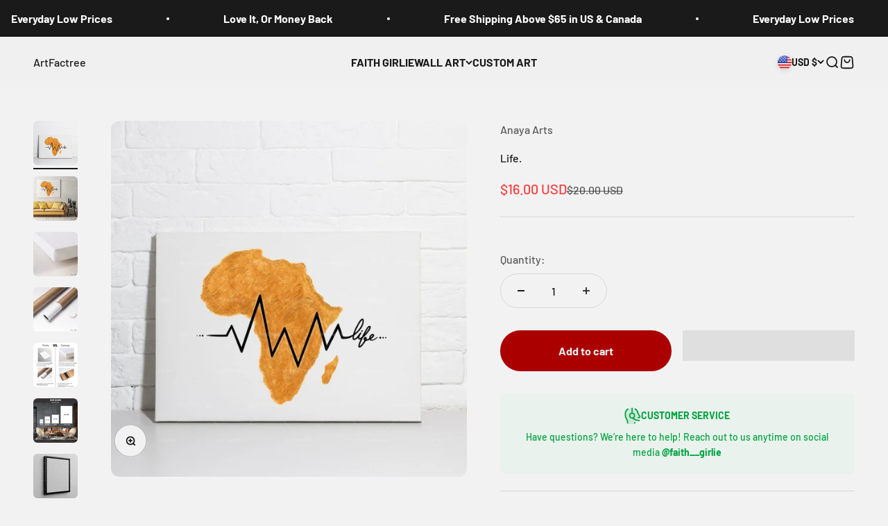

--- FILE ---
content_type: text/html; charset=utf-8
request_url: https://www.artfactree.com/products/life-2
body_size: 48247
content:
<!doctype html>

<html class="no-js" lang="en" dir="ltr">
  <head>
    <meta charset="utf-8">
    <meta name="viewport" content="width=device-width, initial-scale=1.0, height=device-height, minimum-scale=1.0, maximum-scale=1.0">
    <meta name="theme-color" content="#f0f0f0">

    <title>Anaya Arts Life | Print and Canvas Wall Art For Home and Office</title><meta name="description" content="“Life” print and canvas wall art by Anaya Arts. Sizes 11x14 to 40x60 (inches) available. Africa is life! Despite what she is forced to endure, her heartbeats on!!"><link rel="canonical" href="https://www.artfactree.com/products/life-2"><link rel="shortcut icon" href="//www.artfactree.com/cdn/shop/files/Logos_e2c84962-fc90-4f4c-9059-4d5ab4930779.png?v=1705488688&width=96">
      <link rel="apple-touch-icon" href="//www.artfactree.com/cdn/shop/files/Logos_e2c84962-fc90-4f4c-9059-4d5ab4930779.png?v=1705488688&width=180"><link rel="preconnect" href="https://cdn.shopify.com">
    <link rel="preconnect" href="https://fonts.shopifycdn.com" crossorigin>
    <link rel="dns-prefetch" href="https://productreviews.shopifycdn.com"><link rel="preload" href="//www.artfactree.com/cdn/fonts/barlow/barlow_n7.691d1d11f150e857dcbc1c10ef03d825bc378d81.woff2" as="font" type="font/woff2" crossorigin><link rel="preload" href="//www.artfactree.com/cdn/fonts/barlow/barlow_n5.a193a1990790eba0cc5cca569d23799830e90f07.woff2" as="font" type="font/woff2" crossorigin><meta property="og:type" content="product">
  <meta property="og:title" content="Life.">
  <meta property="product:price:amount" content="16.00">
  <meta property="product:price:currency" content="USD"><meta property="og:image" content="http://www.artfactree.com/cdn/shop/files/canvasfromPrintify_9a0fa15b-b9eb-4963-94d9-fcbb59bc391e.webp?v=1764095825&width=2048">
  <meta property="og:image:secure_url" content="https://www.artfactree.com/cdn/shop/files/canvasfromPrintify_9a0fa15b-b9eb-4963-94d9-fcbb59bc391e.webp?v=1764095825&width=2048">
  <meta property="og:image:width" content="3000">
  <meta property="og:image:height" content="3000"><meta property="og:description" content="“Life” print and canvas wall art by Anaya Arts. Sizes 11x14 to 40x60 (inches) available. Africa is life! Despite what she is forced to endure, her heartbeats on!!"><meta property="og:url" content="https://www.artfactree.com/products/life-2">
<meta property="og:site_name" content="ArtFactree"><meta name="twitter:card" content="summary"><meta name="twitter:title" content="Life.">
  <meta name="twitter:description" content="

Africa is life! Despite what she is forced to endure, her heart beats on!!  

"><meta name="twitter:image" content="https://www.artfactree.com/cdn/shop/files/canvasfromPrintify_9a0fa15b-b9eb-4963-94d9-fcbb59bc391e.webp?crop=center&height=1200&v=1764095825&width=1200">
  <meta name="twitter:image:alt" content="Life - Wall Art by Anaya Arts"><script src="//www.artfactree.com/cdn/shop/t/2/assets/preconnect.js?v=121352895659705138311710320166" type="text/javascript"> </script>

  <script type="application/ld+json">
  {
    "@context": "https://schema.org",
    "@type": "Product",
    "productID": 8447036260592,
    "offers": [{
          "@type": "Offer",
          "name": "8×10 \/ Print",
          "availability":"https://schema.org/InStock",
          "price": 16.0,
          "priceCurrency": "USD",
          "priceValidUntil": "2026-01-17","sku": "Life.-8×10-Print","gtin": "44999955808496","url": "https://www.artfactree.com/products/life-2?variant=44999955808496"
        },
{
          "@type": "Offer",
          "name": "8×10 \/ Canvas",
          "availability":"https://schema.org/InStock",
          "price": 60.0,
          "priceCurrency": "USD",
          "priceValidUntil": "2026-01-17","sku": "Life.-8×10-Canvas","gtin": "44999955874032","url": "https://www.artfactree.com/products/life-2?variant=44999955874032"
        },
{
          "@type": "Offer",
          "name": "18×24 \/ Print",
          "availability":"https://schema.org/InStock",
          "price": 30.0,
          "priceCurrency": "USD",
          "priceValidUntil": "2026-01-17","sku": "Life.-18×24-Print","gtin": "44999955972336","url": "https://www.artfactree.com/products/life-2?variant=44999955972336"
        },
{
          "@type": "Offer",
          "name": "18×24 \/ Canvas",
          "availability":"https://schema.org/InStock",
          "price": 151.0,
          "priceCurrency": "USD",
          "priceValidUntil": "2026-01-17","sku": "Life.-18×24-Canvas","gtin": "44999956005104","url": "https://www.artfactree.com/products/life-2?variant=44999956005104"
        },
{
          "@type": "Offer",
          "name": "24×36 \/ Print",
          "availability":"https://schema.org/InStock",
          "price": 39.0,
          "priceCurrency": "USD",
          "priceValidUntil": "2026-01-17","sku": "Life.-24×36-Print","gtin": "44999956070640","url": "https://www.artfactree.com/products/life-2?variant=44999956070640"
        },
{
          "@type": "Offer",
          "name": "24×36 \/ Canvas",
          "availability":"https://schema.org/InStock",
          "price": 202.0,
          "priceCurrency": "USD",
          "priceValidUntil": "2026-01-17","sku": "Life.-24×36-Canvas","gtin": "44999956103408","url": "https://www.artfactree.com/products/life-2?variant=44999956103408"
        },
{
          "@type": "Offer",
          "name": "30×40 \/ Canvas",
          "availability":"https://schema.org/InStock",
          "price": 320.0,
          "priceCurrency": "USD",
          "priceValidUntil": "2026-01-17","sku": "Life.-30×40-Canvas","gtin": "44999956168944","url": "https://www.artfactree.com/products/life-2?variant=44999956168944"
        }
],"brand": {
      "@type": "Brand",
      "name": "Anaya Arts"
    },
    "name": "Life.",
    "description": "\n\nAfrica is life! Despite what she is forced to endure, her heart beats on!!  \n\n",
    "category": "Wall Art",
    "url": "https://www.artfactree.com/products/life-2",
    "sku": "Life.-8×10-Print","gtin": "44999955808496","weight": {
        "@type": "QuantitativeValue",
        "unitCode": "kg",
        "value": 0.01
      },"image": {
      "@type": "ImageObject",
      "url": "https://www.artfactree.com/cdn/shop/files/canvasfromPrintify_9a0fa15b-b9eb-4963-94d9-fcbb59bc391e.webp?v=1764095825&width=1024",
      "image": "https://www.artfactree.com/cdn/shop/files/canvasfromPrintify_9a0fa15b-b9eb-4963-94d9-fcbb59bc391e.webp?v=1764095825&width=1024",
      "name": "Life - Wall Art by Anaya Arts",
      "width": "1024",
      "height": "1024"
    }
  }
  </script>



  <script type="application/ld+json">
  {
    "@context": "https://schema.org",
    "@type": "BreadcrumbList",
  "itemListElement": [{
      "@type": "ListItem",
      "position": 1,
      "name": "Home",
      "item": "https://www.artfactree.com"
    },{
          "@type": "ListItem",
          "position": 2,
          "name": "Life.",
          "item": "https://www.artfactree.com/products/life-2"
        }]
  }
  </script>

<style>/* Typography (heading) */
  @font-face {
  font-family: Barlow;
  font-weight: 700;
  font-style: normal;
  font-display: fallback;
  src: url("//www.artfactree.com/cdn/fonts/barlow/barlow_n7.691d1d11f150e857dcbc1c10ef03d825bc378d81.woff2") format("woff2"),
       url("//www.artfactree.com/cdn/fonts/barlow/barlow_n7.4fdbb1cb7da0e2c2f88492243ffa2b4f91924840.woff") format("woff");
}

@font-face {
  font-family: Barlow;
  font-weight: 700;
  font-style: italic;
  font-display: fallback;
  src: url("//www.artfactree.com/cdn/fonts/barlow/barlow_i7.50e19d6cc2ba5146fa437a5a7443c76d5d730103.woff2") format("woff2"),
       url("//www.artfactree.com/cdn/fonts/barlow/barlow_i7.47e9f98f1b094d912e6fd631cc3fe93d9f40964f.woff") format("woff");
}

/* Typography (body) */
  @font-face {
  font-family: Barlow;
  font-weight: 500;
  font-style: normal;
  font-display: fallback;
  src: url("//www.artfactree.com/cdn/fonts/barlow/barlow_n5.a193a1990790eba0cc5cca569d23799830e90f07.woff2") format("woff2"),
       url("//www.artfactree.com/cdn/fonts/barlow/barlow_n5.ae31c82169b1dc0715609b8cc6a610b917808358.woff") format("woff");
}

@font-face {
  font-family: Barlow;
  font-weight: 500;
  font-style: italic;
  font-display: fallback;
  src: url("//www.artfactree.com/cdn/fonts/barlow/barlow_i5.714d58286997b65cd479af615cfa9bb0a117a573.woff2") format("woff2"),
       url("//www.artfactree.com/cdn/fonts/barlow/barlow_i5.0120f77e6447d3b5df4bbec8ad8c2d029d87fb21.woff") format("woff");
}

@font-face {
  font-family: Barlow;
  font-weight: 700;
  font-style: normal;
  font-display: fallback;
  src: url("//www.artfactree.com/cdn/fonts/barlow/barlow_n7.691d1d11f150e857dcbc1c10ef03d825bc378d81.woff2") format("woff2"),
       url("//www.artfactree.com/cdn/fonts/barlow/barlow_n7.4fdbb1cb7da0e2c2f88492243ffa2b4f91924840.woff") format("woff");
}

@font-face {
  font-family: Barlow;
  font-weight: 700;
  font-style: italic;
  font-display: fallback;
  src: url("//www.artfactree.com/cdn/fonts/barlow/barlow_i7.50e19d6cc2ba5146fa437a5a7443c76d5d730103.woff2") format("woff2"),
       url("//www.artfactree.com/cdn/fonts/barlow/barlow_i7.47e9f98f1b094d912e6fd631cc3fe93d9f40964f.woff") format("woff");
}

:root {
    /**
     * ---------------------------------------------------------------------
     * SPACING VARIABLES
     *
     * We are using a spacing inspired from frameworks like Tailwind CSS.
     * ---------------------------------------------------------------------
     */
    --spacing-0-5: 0.125rem; /* 2px */
    --spacing-1: 0.25rem; /* 4px */
    --spacing-1-5: 0.375rem; /* 6px */
    --spacing-2: 0.5rem; /* 8px */
    --spacing-2-5: 0.625rem; /* 10px */
    --spacing-3: 0.75rem; /* 12px */
    --spacing-3-5: 0.875rem; /* 14px */
    --spacing-4: 1rem; /* 16px */
    --spacing-4-5: 1.125rem; /* 18px */
    --spacing-5: 1.25rem; /* 20px */
    --spacing-5-5: 1.375rem; /* 22px */
    --spacing-6: 1.5rem; /* 24px */
    --spacing-6-5: 1.625rem; /* 26px */
    --spacing-7: 1.75rem; /* 28px */
    --spacing-7-5: 1.875rem; /* 30px */
    --spacing-8: 2rem; /* 32px */
    --spacing-8-5: 2.125rem; /* 34px */
    --spacing-9: 2.25rem; /* 36px */
    --spacing-9-5: 2.375rem; /* 38px */
    --spacing-10: 2.5rem; /* 40px */
    --spacing-11: 2.75rem; /* 44px */
    --spacing-12: 3rem; /* 48px */
    --spacing-14: 3.5rem; /* 56px */
    --spacing-16: 4rem; /* 64px */
    --spacing-18: 4.5rem; /* 72px */
    --spacing-20: 5rem; /* 80px */
    --spacing-24: 6rem; /* 96px */
    --spacing-28: 7rem; /* 112px */
    --spacing-32: 8rem; /* 128px */
    --spacing-36: 9rem; /* 144px */
    --spacing-40: 10rem; /* 160px */
    --spacing-44: 11rem; /* 176px */
    --spacing-48: 12rem; /* 192px */
    --spacing-52: 13rem; /* 208px */
    --spacing-56: 14rem; /* 224px */
    --spacing-60: 15rem; /* 240px */
    --spacing-64: 16rem; /* 256px */
    --spacing-72: 18rem; /* 288px */
    --spacing-80: 20rem; /* 320px */
    --spacing-96: 24rem; /* 384px */

    /* Container */
    --container-max-width: 1600px;
    --container-narrow-max-width: 1350px;
    --container-gutter: var(--spacing-5);
    --section-outer-spacing-block: var(--spacing-8);
    --section-inner-max-spacing-block: var(--spacing-8);
    --section-inner-spacing-inline: var(--container-gutter);
    --section-stack-spacing-block: var(--spacing-8);

    /* Grid gutter */
    --grid-gutter: var(--spacing-5);

    /* Product list settings */
    --product-list-row-gap: var(--spacing-8);
    --product-list-column-gap: var(--grid-gutter);

    /* Form settings */
    --input-gap: var(--spacing-2);
    --input-height: 2.625rem;
    --input-padding-inline: var(--spacing-4);

    /* Other sizes */
    --sticky-area-height: calc(var(--sticky-announcement-bar-enabled, 0) * var(--announcement-bar-height, 0px) + var(--sticky-header-enabled, 0) * var(--header-height, 0px));

    /* RTL support */
    --transform-logical-flip: 1;
    --transform-origin-start: left;
    --transform-origin-end: right;

    /**
     * ---------------------------------------------------------------------
     * TYPOGRAPHY
     * ---------------------------------------------------------------------
     */

    /* Font properties */
    --heading-font-family: Barlow, sans-serif;
    --heading-font-weight: 700;
    --heading-font-style: normal;
    --heading-text-transform: normal;
    --heading-letter-spacing: -0.02em;
    --text-font-family: Barlow, sans-serif;
    --text-font-weight: 500;
    --text-font-style: normal;
    --text-letter-spacing: 0.0em;

    /* Font sizes */
    --text-h0: 3rem;
    --text-h1: 2.5rem;
    --text-h2: 2rem;
    --text-h3: 1.5rem;
    --text-h4: 1.375rem;
    --text-h5: 1.125rem;
    --text-h6: 1rem;
    --text-xs: 0.6875rem;
    --text-sm: 0.75rem;
    --text-base: 0.875rem;
    --text-lg: 1.125rem;

    /**
     * ---------------------------------------------------------------------
     * COLORS
     * ---------------------------------------------------------------------
     */

    /* Color settings */--accent: 26 26 26;
    --text-primary: 26 26 26;
    --background-primary: 242 242 242;
    --dialog-background: 255 255 255;
    --border-color: var(--text-color, var(--text-primary)) / 0.12;

    /* Button colors */
    --button-background-primary: 26 26 26;
    --button-text-primary: 255 255 255;
    --button-background-secondary: 171 0 0;
    --button-text-secondary: 240 240 240;

    /* Status colors */
    --success-background: 224 244 232;
    --success-text: 0 163 65;
    --warning-background: 255 246 233;
    --warning-text: 255 183 74;
    --error-background: 254 231 231;
    --error-text: 248 58 58;

    /* Product colors */
    --on-sale-text: 248 58 58;
    --on-sale-badge-background: 248 58 58;
    --on-sale-badge-text: 255 255 255;
    --sold-out-badge-background: 0 0 0;
    --sold-out-badge-text: 255 255 255;
    --primary-badge-background: 248 58 58;
    --primary-badge-text: 255 255 255;
    --star-color: 255 183 74;
    --product-card-background: 0 0 0;
    --product-card-text: 26 26 26;

    /* Header colors */
    --header-background: 240 240 240;
    --header-text: 26 26 26;

    /* Footer colors */
    --footer-background: 255 255 255;
    --footer-text: 26 26 26;

    /* Rounded variables (used for border radius) */
    --rounded-xs: 0.25rem;
    --rounded-sm: 0.375rem;
    --rounded: 0.75rem;
    --rounded-lg: 1.5rem;
    --rounded-full: 9999px;

    --rounded-button: 3.75rem;
    --rounded-input: 0.5rem;

    /* Box shadow */
    --shadow-sm: 0 2px 8px rgb(var(--text-primary) / 0.1);
    --shadow: 0 5px 15px rgb(var(--text-primary) / 0.1);
    --shadow-md: 0 5px 30px rgb(var(--text-primary) / 0.1);
    --shadow-block: 0px 18px 50px rgb(var(--text-primary) / 0.1);

    /**
     * ---------------------------------------------------------------------
     * OTHER
     * ---------------------------------------------------------------------
     */

    --cursor-close-svg-url: url(//www.artfactree.com/cdn/shop/t/2/assets/cursor-close.svg?v=147174565022153725511703744957);
    --cursor-zoom-in-svg-url: url(//www.artfactree.com/cdn/shop/t/2/assets/cursor-zoom-in.svg?v=154953035094101115921703744957);
    --cursor-zoom-out-svg-url: url(//www.artfactree.com/cdn/shop/t/2/assets/cursor-zoom-out.svg?v=16155520337305705181703744957);
    --checkmark-svg-url: url(//www.artfactree.com/cdn/shop/t/2/assets/checkmark.svg?v=77552481021870063511703744957);
  }

  [dir="rtl"]:root {
    /* RTL support */
    --transform-logical-flip: -1;
    --transform-origin-start: right;
    --transform-origin-end: left;
  }

  @media screen and (min-width: 700px) {
    :root {
      /* Typography (font size) */
      --text-h0: 4rem;
      --text-h1: 3rem;
      --text-h2: 2.5rem;
      --text-h3: 2rem;
      --text-h4: 1.625rem;
      --text-h5: 1.25rem;
      --text-h6: 1.125rem;

      --text-xs: 0.75rem;
      --text-sm: 0.875rem;
      --text-base: 1.0rem;
      --text-lg: 1.25rem;

      /* Spacing */
      --container-gutter: 2rem;
      --section-outer-spacing-block: var(--spacing-12);
      --section-inner-max-spacing-block: var(--spacing-10);
      --section-inner-spacing-inline: var(--spacing-10);
      --section-stack-spacing-block: var(--spacing-10);

      /* Grid gutter */
      --grid-gutter: var(--spacing-6);

      /* Product list settings */
      --product-list-row-gap: var(--spacing-12);

      /* Form settings */
      --input-gap: 1rem;
      --input-height: 3.125rem;
      --input-padding-inline: var(--spacing-5);
    }
  }

  @media screen and (min-width: 1000px) {
    :root {
      /* Spacing settings */
      --container-gutter: var(--spacing-12);
      --section-outer-spacing-block: var(--spacing-14);
      --section-inner-max-spacing-block: var(--spacing-12);
      --section-inner-spacing-inline: var(--spacing-12);
      --section-stack-spacing-block: var(--spacing-10);
    }
  }

  @media screen and (min-width: 1150px) {
    :root {
      /* Spacing settings */
      --container-gutter: var(--spacing-12);
      --section-outer-spacing-block: var(--spacing-14);
      --section-inner-max-spacing-block: var(--spacing-12);
      --section-inner-spacing-inline: var(--spacing-12);
      --section-stack-spacing-block: var(--spacing-12);
    }
  }

  @media screen and (min-width: 1400px) {
    :root {
      /* Typography (font size) */
      --text-h0: 5rem;
      --text-h1: 3.75rem;
      --text-h2: 3rem;
      --text-h3: 2.25rem;
      --text-h4: 2rem;
      --text-h5: 1.5rem;
      --text-h6: 1.25rem;

      --section-outer-spacing-block: var(--spacing-16);
      --section-inner-max-spacing-block: var(--spacing-14);
      --section-inner-spacing-inline: var(--spacing-14);
    }
  }

  @media screen and (min-width: 1600px) {
    :root {
      --section-outer-spacing-block: var(--spacing-16);
      --section-inner-max-spacing-block: var(--spacing-16);
      --section-inner-spacing-inline: var(--spacing-16);
    }
  }

  /**
   * ---------------------------------------------------------------------
   * LIQUID DEPENDANT CSS
   *
   * Our main CSS is Liquid free, but some very specific features depend on
   * theme settings, so we have them here
   * ---------------------------------------------------------------------
   */@media screen and (pointer: fine) {
        .button:not([disabled]):hover, .btn:not([disabled]):hover, .shopify-payment-button__button--unbranded:not([disabled]):hover {
          --button-background-opacity: 0.85;
        }

        .button--subdued:not([disabled]):hover {
          --button-background: var(--text-color) / .05 !important;
        }
      }</style><script>
  document.documentElement.classList.replace('no-js', 'js');

  // This allows to expose several variables to the global scope, to be used in scripts
  window.themeVariables = {
    settings: {
      showPageTransition: true,
      headingApparition: "split_fade",
      pageType: "product",
      moneyFormat: "${{amount}}",
      moneyWithCurrencyFormat: "${{amount}} USD",
      currencyCodeEnabled: true,
      cartType: "drawer",
      showDiscount: false,
      discountMode: "saving"
    },

    strings: {
      accessibilityClose: "Close",
      accessibilityNext: "Next",
      accessibilityPrevious: "Previous",
      addToCartButton: "Add to cart",
      soldOutButton: "Sold out",
      preOrderButton: "Pre-order",
      unavailableButton: "Unavailable",
      closeGallery: "Close gallery",
      zoomGallery: "Zoom",
      errorGallery: "Image cannot be loaded",
      soldOutBadge: "Sold out",
      discountBadge: "Save @@",
      sku: "SKU:",
      searchNoResults: "No results could be found.",
      addOrderNote: "Add order note",
      editOrderNote: "Edit order note",
      shippingEstimatorNoResults: "Sorry, we do not ship to your address.",
      shippingEstimatorOneResult: "There is one shipping rate for your address:",
      shippingEstimatorMultipleResults: "There are several shipping rates for your address:",
      shippingEstimatorError: "One or more error occurred while retrieving shipping rates:"
    },

    breakpoints: {
      'sm': 'screen and (min-width: 700px)',
      'md': 'screen and (min-width: 1000px)',
      'lg': 'screen and (min-width: 1150px)',
      'xl': 'screen and (min-width: 1400px)',

      'sm-max': 'screen and (max-width: 699px)',
      'md-max': 'screen and (max-width: 999px)',
      'lg-max': 'screen and (max-width: 1149px)',
      'xl-max': 'screen and (max-width: 1399px)'
    }
  };window.addEventListener('DOMContentLoaded', () => {
      const isReloaded = (window.performance.navigation && window.performance.navigation.type === 1) || window.performance.getEntriesByType('navigation').map((nav) => nav.type).includes('reload');

      if ('animate' in document.documentElement && window.matchMedia('(prefers-reduced-motion: no-preference)').matches && document.referrer.includes(location.host) && !isReloaded) {
        document.body.animate({opacity: [0, 1]}, {duration: 115, fill: 'forwards'});
      }
    });

    window.addEventListener('pageshow', (event) => {
      document.body.classList.remove('page-transition');

      if (event.persisted) {
        document.body.animate({opacity: [0, 1]}, {duration: 0, fill: 'forwards'});
      }
    });// For detecting native share
  document.documentElement.classList.add(`native-share--${navigator.share ? 'enabled' : 'disabled'}`);// We save the product ID in local storage to be eventually used for recently viewed section
    try {
      const recentlyViewedProducts = new Set(JSON.parse(localStorage.getItem('theme:recently-viewed-products') || '[]'));

      recentlyViewedProducts.delete(8447036260592); // Delete first to re-move the product
      recentlyViewedProducts.add(8447036260592);

      localStorage.setItem('theme:recently-viewed-products', JSON.stringify(Array.from(recentlyViewedProducts.values()).reverse()));
    } catch (e) {
      // Safari in private mode does not allow setting item, we silently fail
    }</script><script type="module" src="//www.artfactree.com/cdn/shop/t/2/assets/vendor.min.js?v=110209841862038618801703744940"></script>
    <script type="module" src="//www.artfactree.com/cdn/shop/t/2/assets/theme.js?v=114891270701398801071753463513"></script>
    <script type="module" src="//www.artfactree.com/cdn/shop/t/2/assets/sections.js?v=148552837268676254251759333106"></script>

    <script>window.performance && window.performance.mark && window.performance.mark('shopify.content_for_header.start');</script><meta name="facebook-domain-verification" content="cg5emz96cw38iuiyhafyh2x7qjyr42">
<meta id="shopify-digital-wallet" name="shopify-digital-wallet" content="/68000710896/digital_wallets/dialog">
<meta name="shopify-checkout-api-token" content="420c2804684b96d422306a12526aafc8">
<meta id="in-context-paypal-metadata" data-shop-id="68000710896" data-venmo-supported="false" data-environment="production" data-locale="en_US" data-paypal-v4="true" data-currency="USD">
<link rel="alternate" type="application/json+oembed" href="https://www.artfactree.com/products/life-2.oembed">
<script async="async" src="/checkouts/internal/preloads.js?locale=en-US"></script>
<link rel="preconnect" href="https://shop.app" crossorigin="anonymous">
<script async="async" src="https://shop.app/checkouts/internal/preloads.js?locale=en-US&shop_id=68000710896" crossorigin="anonymous"></script>
<script id="apple-pay-shop-capabilities" type="application/json">{"shopId":68000710896,"countryCode":"CA","currencyCode":"USD","merchantCapabilities":["supports3DS"],"merchantId":"gid:\/\/shopify\/Shop\/68000710896","merchantName":"ArtFactree","requiredBillingContactFields":["postalAddress","email","phone"],"requiredShippingContactFields":["postalAddress","email","phone"],"shippingType":"shipping","supportedNetworks":["visa","masterCard","amex","discover","interac","jcb"],"total":{"type":"pending","label":"ArtFactree","amount":"1.00"},"shopifyPaymentsEnabled":true,"supportsSubscriptions":true}</script>
<script id="shopify-features" type="application/json">{"accessToken":"420c2804684b96d422306a12526aafc8","betas":["rich-media-storefront-analytics"],"domain":"www.artfactree.com","predictiveSearch":true,"shopId":68000710896,"locale":"en"}</script>
<script>var Shopify = Shopify || {};
Shopify.shop = "artfactree.myshopify.com";
Shopify.locale = "en";
Shopify.currency = {"active":"USD","rate":"0.7384188"};
Shopify.country = "US";
Shopify.theme = {"name":"Impact","id":138890641648,"schema_name":"Impact","schema_version":"4.7.1","theme_store_id":1190,"role":"main"};
Shopify.theme.handle = "null";
Shopify.theme.style = {"id":null,"handle":null};
Shopify.cdnHost = "www.artfactree.com/cdn";
Shopify.routes = Shopify.routes || {};
Shopify.routes.root = "/";</script>
<script type="module">!function(o){(o.Shopify=o.Shopify||{}).modules=!0}(window);</script>
<script>!function(o){function n(){var o=[];function n(){o.push(Array.prototype.slice.apply(arguments))}return n.q=o,n}var t=o.Shopify=o.Shopify||{};t.loadFeatures=n(),t.autoloadFeatures=n()}(window);</script>
<script>
  window.ShopifyPay = window.ShopifyPay || {};
  window.ShopifyPay.apiHost = "shop.app\/pay";
  window.ShopifyPay.redirectState = null;
</script>
<script id="shop-js-analytics" type="application/json">{"pageType":"product"}</script>
<script defer="defer" async type="module" src="//www.artfactree.com/cdn/shopifycloud/shop-js/modules/v2/client.init-shop-cart-sync_CG-L-Qzi.en.esm.js"></script>
<script defer="defer" async type="module" src="//www.artfactree.com/cdn/shopifycloud/shop-js/modules/v2/chunk.common_B8yXDTDb.esm.js"></script>
<script type="module">
  await import("//www.artfactree.com/cdn/shopifycloud/shop-js/modules/v2/client.init-shop-cart-sync_CG-L-Qzi.en.esm.js");
await import("//www.artfactree.com/cdn/shopifycloud/shop-js/modules/v2/chunk.common_B8yXDTDb.esm.js");

  window.Shopify.SignInWithShop?.initShopCartSync?.({"fedCMEnabled":true,"windoidEnabled":true});

</script>
<script>
  window.Shopify = window.Shopify || {};
  if (!window.Shopify.featureAssets) window.Shopify.featureAssets = {};
  window.Shopify.featureAssets['shop-js'] = {"shop-cart-sync":["modules/v2/client.shop-cart-sync_C7TtgCZT.en.esm.js","modules/v2/chunk.common_B8yXDTDb.esm.js"],"shop-button":["modules/v2/client.shop-button_aOcg-RjH.en.esm.js","modules/v2/chunk.common_B8yXDTDb.esm.js"],"init-fed-cm":["modules/v2/client.init-fed-cm_DGh7x7ZX.en.esm.js","modules/v2/chunk.common_B8yXDTDb.esm.js"],"init-windoid":["modules/v2/client.init-windoid_C5PxDKWE.en.esm.js","modules/v2/chunk.common_B8yXDTDb.esm.js"],"init-shop-email-lookup-coordinator":["modules/v2/client.init-shop-email-lookup-coordinator_D-37GF_a.en.esm.js","modules/v2/chunk.common_B8yXDTDb.esm.js"],"shop-cash-offers":["modules/v2/client.shop-cash-offers_DkchToOx.en.esm.js","modules/v2/chunk.common_B8yXDTDb.esm.js","modules/v2/chunk.modal_dvVUSHam.esm.js"],"init-shop-cart-sync":["modules/v2/client.init-shop-cart-sync_CG-L-Qzi.en.esm.js","modules/v2/chunk.common_B8yXDTDb.esm.js"],"shop-toast-manager":["modules/v2/client.shop-toast-manager_BmSBWum3.en.esm.js","modules/v2/chunk.common_B8yXDTDb.esm.js"],"pay-button":["modules/v2/client.pay-button_Cw45D1uM.en.esm.js","modules/v2/chunk.common_B8yXDTDb.esm.js"],"avatar":["modules/v2/client.avatar_BTnouDA3.en.esm.js"],"shop-login-button":["modules/v2/client.shop-login-button_DrVPCwAQ.en.esm.js","modules/v2/chunk.common_B8yXDTDb.esm.js","modules/v2/chunk.modal_dvVUSHam.esm.js"],"init-customer-accounts":["modules/v2/client.init-customer-accounts_BNYsaOzg.en.esm.js","modules/v2/client.shop-login-button_DrVPCwAQ.en.esm.js","modules/v2/chunk.common_B8yXDTDb.esm.js","modules/v2/chunk.modal_dvVUSHam.esm.js"],"init-customer-accounts-sign-up":["modules/v2/client.init-customer-accounts-sign-up_pIEGEpjr.en.esm.js","modules/v2/client.shop-login-button_DrVPCwAQ.en.esm.js","modules/v2/chunk.common_B8yXDTDb.esm.js","modules/v2/chunk.modal_dvVUSHam.esm.js"],"init-shop-for-new-customer-accounts":["modules/v2/client.init-shop-for-new-customer-accounts_BIu2e6le.en.esm.js","modules/v2/client.shop-login-button_DrVPCwAQ.en.esm.js","modules/v2/chunk.common_B8yXDTDb.esm.js","modules/v2/chunk.modal_dvVUSHam.esm.js"],"shop-follow-button":["modules/v2/client.shop-follow-button_B6YY9G4U.en.esm.js","modules/v2/chunk.common_B8yXDTDb.esm.js","modules/v2/chunk.modal_dvVUSHam.esm.js"],"lead-capture":["modules/v2/client.lead-capture_o2hOda6W.en.esm.js","modules/v2/chunk.common_B8yXDTDb.esm.js","modules/v2/chunk.modal_dvVUSHam.esm.js"],"checkout-modal":["modules/v2/client.checkout-modal_NoX7b1qq.en.esm.js","modules/v2/chunk.common_B8yXDTDb.esm.js","modules/v2/chunk.modal_dvVUSHam.esm.js"],"shop-login":["modules/v2/client.shop-login_DA8-MZ-E.en.esm.js","modules/v2/chunk.common_B8yXDTDb.esm.js","modules/v2/chunk.modal_dvVUSHam.esm.js"],"payment-terms":["modules/v2/client.payment-terms_BFsudFhJ.en.esm.js","modules/v2/chunk.common_B8yXDTDb.esm.js","modules/v2/chunk.modal_dvVUSHam.esm.js"]};
</script>
<script>(function() {
  var isLoaded = false;
  function asyncLoad() {
    if (isLoaded) return;
    isLoaded = true;
    var urls = ["https:\/\/assets.getuploadkit.com\/assets\/uploadkit-client.js?shop=artfactree.myshopify.com","https:\/\/cdn.wheelio-app.com\/app\/index.min.js?version=20251118080645537\u0026shop=artfactree.myshopify.com","https:\/\/loox.io\/widget\/eScw6G-OZ5\/loox.1731538037381.js?shop=artfactree.myshopify.com","https:\/\/cdn.hextom.com\/js\/eventpromotionbar.js?shop=artfactree.myshopify.com","https:\/\/cdn-app.sealsubscriptions.com\/shopify\/public\/js\/sealsubscriptions.js?shop=artfactree.myshopify.com"];
    for (var i = 0; i < urls.length; i++) {
      var s = document.createElement('script');
      s.type = 'text/javascript';
      s.async = true;
      s.src = urls[i];
      var x = document.getElementsByTagName('script')[0];
      x.parentNode.insertBefore(s, x);
    }
  };
  if(window.attachEvent) {
    window.attachEvent('onload', asyncLoad);
  } else {
    window.addEventListener('load', asyncLoad, false);
  }
})();</script>
<script id="__st">var __st={"a":68000710896,"offset":-18000,"reqid":"6ce66195-112d-4565-a514-975c85fdbf1c-1767781345","pageurl":"www.artfactree.com\/products\/life-2","u":"be79d9a681c2","p":"product","rtyp":"product","rid":8447036260592};</script>
<script>window.ShopifyPaypalV4VisibilityTracking = true;</script>
<script id="captcha-bootstrap">!function(){'use strict';const t='contact',e='account',n='new_comment',o=[[t,t],['blogs',n],['comments',n],[t,'customer']],c=[[e,'customer_login'],[e,'guest_login'],[e,'recover_customer_password'],[e,'create_customer']],r=t=>t.map((([t,e])=>`form[action*='/${t}']:not([data-nocaptcha='true']) input[name='form_type'][value='${e}']`)).join(','),a=t=>()=>t?[...document.querySelectorAll(t)].map((t=>t.form)):[];function s(){const t=[...o],e=r(t);return a(e)}const i='password',u='form_key',d=['recaptcha-v3-token','g-recaptcha-response','h-captcha-response',i],f=()=>{try{return window.sessionStorage}catch{return}},m='__shopify_v',_=t=>t.elements[u];function p(t,e,n=!1){try{const o=window.sessionStorage,c=JSON.parse(o.getItem(e)),{data:r}=function(t){const{data:e,action:n}=t;return t[m]||n?{data:e,action:n}:{data:t,action:n}}(c);for(const[e,n]of Object.entries(r))t.elements[e]&&(t.elements[e].value=n);n&&o.removeItem(e)}catch(o){console.error('form repopulation failed',{error:o})}}const l='form_type',E='cptcha';function T(t){t.dataset[E]=!0}const w=window,h=w.document,L='Shopify',v='ce_forms',y='captcha';let A=!1;((t,e)=>{const n=(g='f06e6c50-85a8-45c8-87d0-21a2b65856fe',I='https://cdn.shopify.com/shopifycloud/storefront-forms-hcaptcha/ce_storefront_forms_captcha_hcaptcha.v1.5.2.iife.js',D={infoText:'Protected by hCaptcha',privacyText:'Privacy',termsText:'Terms'},(t,e,n)=>{const o=w[L][v],c=o.bindForm;if(c)return c(t,g,e,D).then(n);var r;o.q.push([[t,g,e,D],n]),r=I,A||(h.body.append(Object.assign(h.createElement('script'),{id:'captcha-provider',async:!0,src:r})),A=!0)});var g,I,D;w[L]=w[L]||{},w[L][v]=w[L][v]||{},w[L][v].q=[],w[L][y]=w[L][y]||{},w[L][y].protect=function(t,e){n(t,void 0,e),T(t)},Object.freeze(w[L][y]),function(t,e,n,w,h,L){const[v,y,A,g]=function(t,e,n){const i=e?o:[],u=t?c:[],d=[...i,...u],f=r(d),m=r(i),_=r(d.filter((([t,e])=>n.includes(e))));return[a(f),a(m),a(_),s()]}(w,h,L),I=t=>{const e=t.target;return e instanceof HTMLFormElement?e:e&&e.form},D=t=>v().includes(t);t.addEventListener('submit',(t=>{const e=I(t);if(!e)return;const n=D(e)&&!e.dataset.hcaptchaBound&&!e.dataset.recaptchaBound,o=_(e),c=g().includes(e)&&(!o||!o.value);(n||c)&&t.preventDefault(),c&&!n&&(function(t){try{if(!f())return;!function(t){const e=f();if(!e)return;const n=_(t);if(!n)return;const o=n.value;o&&e.removeItem(o)}(t);const e=Array.from(Array(32),(()=>Math.random().toString(36)[2])).join('');!function(t,e){_(t)||t.append(Object.assign(document.createElement('input'),{type:'hidden',name:u})),t.elements[u].value=e}(t,e),function(t,e){const n=f();if(!n)return;const o=[...t.querySelectorAll(`input[type='${i}']`)].map((({name:t})=>t)),c=[...d,...o],r={};for(const[a,s]of new FormData(t).entries())c.includes(a)||(r[a]=s);n.setItem(e,JSON.stringify({[m]:1,action:t.action,data:r}))}(t,e)}catch(e){console.error('failed to persist form',e)}}(e),e.submit())}));const S=(t,e)=>{t&&!t.dataset[E]&&(n(t,e.some((e=>e===t))),T(t))};for(const o of['focusin','change'])t.addEventListener(o,(t=>{const e=I(t);D(e)&&S(e,y())}));const B=e.get('form_key'),M=e.get(l),P=B&&M;t.addEventListener('DOMContentLoaded',(()=>{const t=y();if(P)for(const e of t)e.elements[l].value===M&&p(e,B);[...new Set([...A(),...v().filter((t=>'true'===t.dataset.shopifyCaptcha))])].forEach((e=>S(e,t)))}))}(h,new URLSearchParams(w.location.search),n,t,e,['guest_login'])})(!0,!0)}();</script>
<script integrity="sha256-4kQ18oKyAcykRKYeNunJcIwy7WH5gtpwJnB7kiuLZ1E=" data-source-attribution="shopify.loadfeatures" defer="defer" src="//www.artfactree.com/cdn/shopifycloud/storefront/assets/storefront/load_feature-a0a9edcb.js" crossorigin="anonymous"></script>
<script crossorigin="anonymous" defer="defer" src="//www.artfactree.com/cdn/shopifycloud/storefront/assets/shopify_pay/storefront-65b4c6d7.js?v=20250812"></script>
<script data-source-attribution="shopify.dynamic_checkout.dynamic.init">var Shopify=Shopify||{};Shopify.PaymentButton=Shopify.PaymentButton||{isStorefrontPortableWallets:!0,init:function(){window.Shopify.PaymentButton.init=function(){};var t=document.createElement("script");t.src="https://www.artfactree.com/cdn/shopifycloud/portable-wallets/latest/portable-wallets.en.js",t.type="module",document.head.appendChild(t)}};
</script>
<script data-source-attribution="shopify.dynamic_checkout.buyer_consent">
  function portableWalletsHideBuyerConsent(e){var t=document.getElementById("shopify-buyer-consent"),n=document.getElementById("shopify-subscription-policy-button");t&&n&&(t.classList.add("hidden"),t.setAttribute("aria-hidden","true"),n.removeEventListener("click",e))}function portableWalletsShowBuyerConsent(e){var t=document.getElementById("shopify-buyer-consent"),n=document.getElementById("shopify-subscription-policy-button");t&&n&&(t.classList.remove("hidden"),t.removeAttribute("aria-hidden"),n.addEventListener("click",e))}window.Shopify?.PaymentButton&&(window.Shopify.PaymentButton.hideBuyerConsent=portableWalletsHideBuyerConsent,window.Shopify.PaymentButton.showBuyerConsent=portableWalletsShowBuyerConsent);
</script>
<script>
  function portableWalletsCleanup(e){e&&e.src&&console.error("Failed to load portable wallets script "+e.src);var t=document.querySelectorAll("shopify-accelerated-checkout .shopify-payment-button__skeleton, shopify-accelerated-checkout-cart .wallet-cart-button__skeleton"),e=document.getElementById("shopify-buyer-consent");for(let e=0;e<t.length;e++)t[e].remove();e&&e.remove()}function portableWalletsNotLoadedAsModule(e){e instanceof ErrorEvent&&"string"==typeof e.message&&e.message.includes("import.meta")&&"string"==typeof e.filename&&e.filename.includes("portable-wallets")&&(window.removeEventListener("error",portableWalletsNotLoadedAsModule),window.Shopify.PaymentButton.failedToLoad=e,"loading"===document.readyState?document.addEventListener("DOMContentLoaded",window.Shopify.PaymentButton.init):window.Shopify.PaymentButton.init())}window.addEventListener("error",portableWalletsNotLoadedAsModule);
</script>

<script type="module" src="https://www.artfactree.com/cdn/shopifycloud/portable-wallets/latest/portable-wallets.en.js" onError="portableWalletsCleanup(this)" crossorigin="anonymous"></script>
<script nomodule>
  document.addEventListener("DOMContentLoaded", portableWalletsCleanup);
</script>

<link id="shopify-accelerated-checkout-styles" rel="stylesheet" media="screen" href="https://www.artfactree.com/cdn/shopifycloud/portable-wallets/latest/accelerated-checkout-backwards-compat.css" crossorigin="anonymous">
<style id="shopify-accelerated-checkout-cart">
        #shopify-buyer-consent {
  margin-top: 1em;
  display: inline-block;
  width: 100%;
}

#shopify-buyer-consent.hidden {
  display: none;
}

#shopify-subscription-policy-button {
  background: none;
  border: none;
  padding: 0;
  text-decoration: underline;
  font-size: inherit;
  cursor: pointer;
}

#shopify-subscription-policy-button::before {
  box-shadow: none;
}

      </style>

<script>window.performance && window.performance.mark && window.performance.mark('shopify.content_for_header.end');</script>
<link href="//www.artfactree.com/cdn/shop/t/2/assets/theme.css?v=27024368903801747931750430532" rel="stylesheet" type="text/css" media="all" />

<!-- BEGIN app block: shopify://apps/triplewhale/blocks/triple_pixel_snippet/483d496b-3f1a-4609-aea7-8eee3b6b7a2a --><link rel='preconnect dns-prefetch' href='https://api.config-security.com/' crossorigin />
<link rel='preconnect dns-prefetch' href='https://conf.config-security.com/' crossorigin />
<script>
/* >> TriplePixel :: start*/
window.TriplePixelData={TripleName:"artfactree.myshopify.com",ver:"2.16",plat:"SHOPIFY",isHeadless:false,src:'SHOPIFY_EXT',product:{id:"8447036260592",name:`Life.`,price:"16.00",variant:"44999955808496"},search:"",collection:"",cart:"drawer",template:"product",curr:"USD" || "CAD"},function(W,H,A,L,E,_,B,N){function O(U,T,P,H,R){void 0===R&&(R=!1),H=new XMLHttpRequest,P?(H.open("POST",U,!0),H.setRequestHeader("Content-Type","text/plain")):H.open("GET",U,!0),H.send(JSON.stringify(P||{})),H.onreadystatechange=function(){4===H.readyState&&200===H.status?(R=H.responseText,U.includes("/first")?eval(R):P||(N[B]=R)):(299<H.status||H.status<200)&&T&&!R&&(R=!0,O(U,T-1,P))}}if(N=window,!N[H+"sn"]){N[H+"sn"]=1,L=function(){return Date.now().toString(36)+"_"+Math.random().toString(36)};try{A.setItem(H,1+(0|A.getItem(H)||0)),(E=JSON.parse(A.getItem(H+"U")||"[]")).push({u:location.href,r:document.referrer,t:Date.now(),id:L()}),A.setItem(H+"U",JSON.stringify(E))}catch(e){}var i,m,p;A.getItem('"!nC`')||(_=A,A=N,A[H]||(E=A[H]=function(t,e,i){return void 0===i&&(i=[]),"State"==t?E.s:(W=L(),(E._q=E._q||[]).push([W,t,e].concat(i)),W)},E.s="Installed",E._q=[],E.ch=W,B="configSecurityConfModel",N[B]=1,O("https://conf.config-security.com/model",5),i=L(),m=A[atob("c2NyZWVu")],_.setItem("di_pmt_wt",i),p={id:i,action:"profile",avatar:_.getItem("auth-security_rand_salt_"),time:m[atob("d2lkdGg=")]+":"+m[atob("aGVpZ2h0")],host:A.TriplePixelData.TripleName,plat:A.TriplePixelData.plat,url:window.location.href.slice(0,500),ref:document.referrer,ver:A.TriplePixelData.ver},O("https://api.config-security.com/event",5,p),O("https://api.config-security.com/first?host=".concat(p.host,"&plat=").concat(p.plat),5)))}}("","TriplePixel",localStorage);
/* << TriplePixel :: end*/
</script>



<!-- END app block --><!-- BEGIN app block: shopify://apps/klaviyo-email-marketing-sms/blocks/klaviyo-onsite-embed/2632fe16-c075-4321-a88b-50b567f42507 -->












  <script async src="https://static.klaviyo.com/onsite/js/XSJ53v/klaviyo.js?company_id=XSJ53v"></script>
  <script>!function(){if(!window.klaviyo){window._klOnsite=window._klOnsite||[];try{window.klaviyo=new Proxy({},{get:function(n,i){return"push"===i?function(){var n;(n=window._klOnsite).push.apply(n,arguments)}:function(){for(var n=arguments.length,o=new Array(n),w=0;w<n;w++)o[w]=arguments[w];var t="function"==typeof o[o.length-1]?o.pop():void 0,e=new Promise((function(n){window._klOnsite.push([i].concat(o,[function(i){t&&t(i),n(i)}]))}));return e}}})}catch(n){window.klaviyo=window.klaviyo||[],window.klaviyo.push=function(){var n;(n=window._klOnsite).push.apply(n,arguments)}}}}();</script>

  
    <script id="viewed_product">
      if (item == null) {
        var _learnq = _learnq || [];

        var MetafieldReviews = null
        var MetafieldYotpoRating = null
        var MetafieldYotpoCount = null
        var MetafieldLooxRating = null
        var MetafieldLooxCount = null
        var okendoProduct = null
        var okendoProductReviewCount = null
        var okendoProductReviewAverageValue = null
        try {
          // The following fields are used for Customer Hub recently viewed in order to add reviews.
          // This information is not part of __kla_viewed. Instead, it is part of __kla_viewed_reviewed_items
          MetafieldReviews = {};
          MetafieldYotpoRating = null
          MetafieldYotpoCount = null
          MetafieldLooxRating = null
          MetafieldLooxCount = null

          okendoProduct = null
          // If the okendo metafield is not legacy, it will error, which then requires the new json formatted data
          if (okendoProduct && 'error' in okendoProduct) {
            okendoProduct = null
          }
          okendoProductReviewCount = okendoProduct ? okendoProduct.reviewCount : null
          okendoProductReviewAverageValue = okendoProduct ? okendoProduct.reviewAverageValue : null
        } catch (error) {
          console.error('Error in Klaviyo onsite reviews tracking:', error);
        }

        var item = {
          Name: "Life.",
          ProductID: 8447036260592,
          Categories: ["African Pride","Anaya Wall Art","Best Selling","New Art","Wall Art"],
          ImageURL: "https://www.artfactree.com/cdn/shop/files/canvasfromPrintify_9a0fa15b-b9eb-4963-94d9-fcbb59bc391e_grande.webp?v=1764095825",
          URL: "https://www.artfactree.com/products/life-2",
          Brand: "Anaya Arts",
          Price: "$16.00",
          Value: "16.00",
          CompareAtPrice: "$416.00"
        };
        _learnq.push(['track', 'Viewed Product', item]);
        _learnq.push(['trackViewedItem', {
          Title: item.Name,
          ItemId: item.ProductID,
          Categories: item.Categories,
          ImageUrl: item.ImageURL,
          Url: item.URL,
          Metadata: {
            Brand: item.Brand,
            Price: item.Price,
            Value: item.Value,
            CompareAtPrice: item.CompareAtPrice
          },
          metafields:{
            reviews: MetafieldReviews,
            yotpo:{
              rating: MetafieldYotpoRating,
              count: MetafieldYotpoCount,
            },
            loox:{
              rating: MetafieldLooxRating,
              count: MetafieldLooxCount,
            },
            okendo: {
              rating: okendoProductReviewAverageValue,
              count: okendoProductReviewCount,
            }
          }
        }]);
      }
    </script>
  




  <script>
    window.klaviyoReviewsProductDesignMode = false
  </script>







<!-- END app block --><!-- BEGIN app block: shopify://apps/pagefly-page-builder/blocks/app-embed/83e179f7-59a0-4589-8c66-c0dddf959200 -->

<!-- BEGIN app snippet: pagefly-cro-ab-testing-main -->







<script>
  ;(function () {
    const url = new URL(window.location)
    const viewParam = url.searchParams.get('view')
    if (viewParam && viewParam.includes('variant-pf-')) {
      url.searchParams.set('pf_v', viewParam)
      url.searchParams.delete('view')
      window.history.replaceState({}, '', url)
    }
  })()
</script>



<script type='module'>
  
  window.PAGEFLY_CRO = window.PAGEFLY_CRO || {}

  window.PAGEFLY_CRO['data_debug'] = {
    original_template_suffix: "all_products",
    allow_ab_test: false,
    ab_test_start_time: 0,
    ab_test_end_time: 0,
    today_date_time: 1767781345000,
  }
  window.PAGEFLY_CRO['GA4'] = { enabled: false}
</script>

<!-- END app snippet -->








  <script src='https://cdn.shopify.com/extensions/019b6965-ed06-7f85-833a-9283c5c4e872/pagefly-page-builder-212/assets/pagefly-helper.js' defer='defer'></script>

  <script src='https://cdn.shopify.com/extensions/019b6965-ed06-7f85-833a-9283c5c4e872/pagefly-page-builder-212/assets/pagefly-general-helper.js' defer='defer'></script>

  <script src='https://cdn.shopify.com/extensions/019b6965-ed06-7f85-833a-9283c5c4e872/pagefly-page-builder-212/assets/pagefly-snap-slider.js' defer='defer'></script>

  <script src='https://cdn.shopify.com/extensions/019b6965-ed06-7f85-833a-9283c5c4e872/pagefly-page-builder-212/assets/pagefly-slideshow-v3.js' defer='defer'></script>

  <script src='https://cdn.shopify.com/extensions/019b6965-ed06-7f85-833a-9283c5c4e872/pagefly-page-builder-212/assets/pagefly-slideshow-v4.js' defer='defer'></script>

  <script src='https://cdn.shopify.com/extensions/019b6965-ed06-7f85-833a-9283c5c4e872/pagefly-page-builder-212/assets/pagefly-glider.js' defer='defer'></script>

  <script src='https://cdn.shopify.com/extensions/019b6965-ed06-7f85-833a-9283c5c4e872/pagefly-page-builder-212/assets/pagefly-slideshow-v1-v2.js' defer='defer'></script>

  <script src='https://cdn.shopify.com/extensions/019b6965-ed06-7f85-833a-9283c5c4e872/pagefly-page-builder-212/assets/pagefly-product-media.js' defer='defer'></script>

  <script src='https://cdn.shopify.com/extensions/019b6965-ed06-7f85-833a-9283c5c4e872/pagefly-page-builder-212/assets/pagefly-product.js' defer='defer'></script>


<script id='pagefly-helper-data' type='application/json'>
  {
    "page_optimization": {
      "assets_prefetching": false
    },
    "elements_asset_mapper": {
      "Accordion": "https://cdn.shopify.com/extensions/019b6965-ed06-7f85-833a-9283c5c4e872/pagefly-page-builder-212/assets/pagefly-accordion.js",
      "Accordion3": "https://cdn.shopify.com/extensions/019b6965-ed06-7f85-833a-9283c5c4e872/pagefly-page-builder-212/assets/pagefly-accordion3.js",
      "CountDown": "https://cdn.shopify.com/extensions/019b6965-ed06-7f85-833a-9283c5c4e872/pagefly-page-builder-212/assets/pagefly-countdown.js",
      "GMap1": "https://cdn.shopify.com/extensions/019b6965-ed06-7f85-833a-9283c5c4e872/pagefly-page-builder-212/assets/pagefly-gmap.js",
      "GMap2": "https://cdn.shopify.com/extensions/019b6965-ed06-7f85-833a-9283c5c4e872/pagefly-page-builder-212/assets/pagefly-gmap.js",
      "GMapBasicV2": "https://cdn.shopify.com/extensions/019b6965-ed06-7f85-833a-9283c5c4e872/pagefly-page-builder-212/assets/pagefly-gmap.js",
      "GMapAdvancedV2": "https://cdn.shopify.com/extensions/019b6965-ed06-7f85-833a-9283c5c4e872/pagefly-page-builder-212/assets/pagefly-gmap.js",
      "HTML.Video": "https://cdn.shopify.com/extensions/019b6965-ed06-7f85-833a-9283c5c4e872/pagefly-page-builder-212/assets/pagefly-htmlvideo.js",
      "HTML.Video2": "https://cdn.shopify.com/extensions/019b6965-ed06-7f85-833a-9283c5c4e872/pagefly-page-builder-212/assets/pagefly-htmlvideo2.js",
      "HTML.Video3": "https://cdn.shopify.com/extensions/019b6965-ed06-7f85-833a-9283c5c4e872/pagefly-page-builder-212/assets/pagefly-htmlvideo2.js",
      "BackgroundVideo": "https://cdn.shopify.com/extensions/019b6965-ed06-7f85-833a-9283c5c4e872/pagefly-page-builder-212/assets/pagefly-htmlvideo2.js",
      "Instagram": "https://cdn.shopify.com/extensions/019b6965-ed06-7f85-833a-9283c5c4e872/pagefly-page-builder-212/assets/pagefly-instagram.js",
      "Instagram2": "https://cdn.shopify.com/extensions/019b6965-ed06-7f85-833a-9283c5c4e872/pagefly-page-builder-212/assets/pagefly-instagram.js",
      "Insta3": "https://cdn.shopify.com/extensions/019b6965-ed06-7f85-833a-9283c5c4e872/pagefly-page-builder-212/assets/pagefly-instagram3.js",
      "Tabs": "https://cdn.shopify.com/extensions/019b6965-ed06-7f85-833a-9283c5c4e872/pagefly-page-builder-212/assets/pagefly-tab.js",
      "Tabs3": "https://cdn.shopify.com/extensions/019b6965-ed06-7f85-833a-9283c5c4e872/pagefly-page-builder-212/assets/pagefly-tab3.js",
      "ProductBox": "https://cdn.shopify.com/extensions/019b6965-ed06-7f85-833a-9283c5c4e872/pagefly-page-builder-212/assets/pagefly-cart.js",
      "FBPageBox2": "https://cdn.shopify.com/extensions/019b6965-ed06-7f85-833a-9283c5c4e872/pagefly-page-builder-212/assets/pagefly-facebook.js",
      "FBLikeButton2": "https://cdn.shopify.com/extensions/019b6965-ed06-7f85-833a-9283c5c4e872/pagefly-page-builder-212/assets/pagefly-facebook.js",
      "TwitterFeed2": "https://cdn.shopify.com/extensions/019b6965-ed06-7f85-833a-9283c5c4e872/pagefly-page-builder-212/assets/pagefly-twitter.js",
      "Paragraph4": "https://cdn.shopify.com/extensions/019b6965-ed06-7f85-833a-9283c5c4e872/pagefly-page-builder-212/assets/pagefly-paragraph4.js",

      "AliReviews": "https://cdn.shopify.com/extensions/019b6965-ed06-7f85-833a-9283c5c4e872/pagefly-page-builder-212/assets/pagefly-3rd-elements.js",
      "BackInStock": "https://cdn.shopify.com/extensions/019b6965-ed06-7f85-833a-9283c5c4e872/pagefly-page-builder-212/assets/pagefly-3rd-elements.js",
      "GloboBackInStock": "https://cdn.shopify.com/extensions/019b6965-ed06-7f85-833a-9283c5c4e872/pagefly-page-builder-212/assets/pagefly-3rd-elements.js",
      "GrowaveWishlist": "https://cdn.shopify.com/extensions/019b6965-ed06-7f85-833a-9283c5c4e872/pagefly-page-builder-212/assets/pagefly-3rd-elements.js",
      "InfiniteOptionsShopPad": "https://cdn.shopify.com/extensions/019b6965-ed06-7f85-833a-9283c5c4e872/pagefly-page-builder-212/assets/pagefly-3rd-elements.js",
      "InkybayProductPersonalizer": "https://cdn.shopify.com/extensions/019b6965-ed06-7f85-833a-9283c5c4e872/pagefly-page-builder-212/assets/pagefly-3rd-elements.js",
      "LimeSpot": "https://cdn.shopify.com/extensions/019b6965-ed06-7f85-833a-9283c5c4e872/pagefly-page-builder-212/assets/pagefly-3rd-elements.js",
      "Loox": "https://cdn.shopify.com/extensions/019b6965-ed06-7f85-833a-9283c5c4e872/pagefly-page-builder-212/assets/pagefly-3rd-elements.js",
      "Opinew": "https://cdn.shopify.com/extensions/019b6965-ed06-7f85-833a-9283c5c4e872/pagefly-page-builder-212/assets/pagefly-3rd-elements.js",
      "Powr": "https://cdn.shopify.com/extensions/019b6965-ed06-7f85-833a-9283c5c4e872/pagefly-page-builder-212/assets/pagefly-3rd-elements.js",
      "ProductReviews": "https://cdn.shopify.com/extensions/019b6965-ed06-7f85-833a-9283c5c4e872/pagefly-page-builder-212/assets/pagefly-3rd-elements.js",
      "PushOwl": "https://cdn.shopify.com/extensions/019b6965-ed06-7f85-833a-9283c5c4e872/pagefly-page-builder-212/assets/pagefly-3rd-elements.js",
      "ReCharge": "https://cdn.shopify.com/extensions/019b6965-ed06-7f85-833a-9283c5c4e872/pagefly-page-builder-212/assets/pagefly-3rd-elements.js",
      "Rivyo": "https://cdn.shopify.com/extensions/019b6965-ed06-7f85-833a-9283c5c4e872/pagefly-page-builder-212/assets/pagefly-3rd-elements.js",
      "TrackingMore": "https://cdn.shopify.com/extensions/019b6965-ed06-7f85-833a-9283c5c4e872/pagefly-page-builder-212/assets/pagefly-3rd-elements.js",
      "Vitals": "https://cdn.shopify.com/extensions/019b6965-ed06-7f85-833a-9283c5c4e872/pagefly-page-builder-212/assets/pagefly-3rd-elements.js",
      "Wiser": "https://cdn.shopify.com/extensions/019b6965-ed06-7f85-833a-9283c5c4e872/pagefly-page-builder-212/assets/pagefly-3rd-elements.js"
    },
    "custom_elements_mapper": {
      "pf-click-action-element": "https://cdn.shopify.com/extensions/019b6965-ed06-7f85-833a-9283c5c4e872/pagefly-page-builder-212/assets/pagefly-click-action-element.js",
      "pf-dialog-element": "https://cdn.shopify.com/extensions/019b6965-ed06-7f85-833a-9283c5c4e872/pagefly-page-builder-212/assets/pagefly-dialog-element.js"
    }
  }
</script>


<!-- END app block --><!-- BEGIN app block: shopify://apps/reelup-shoppable-videos-reels/blocks/reelup/a8ec9e4d-d192-44f7-9c23-595f9ee7dd5b --><style>
  [id*='reelup'].shopify-app-block {
    width: 100%;
  }
</style><style id='reelUp_customCSS'>
    
  </style><script>
    eval(``);
  </script><script src='https://cdn-v2.reelup.io/global.js.gz?v=1767781345' defer></script><script>
  console.log("%cVideo commerce powered by ReelUp.", 'font-size: 18px; font-weight: 600; color: #000;background: #a3f234; padding: 10px 20px; border-radius: 5px; width: 100%');
  console.log("🚀 Enhanced Product Discovery.\n" +
  "📈 Increased Conversion Rates.\n" +
  "🤩 Elevated Visitor Engagements.\n\n" +
  "Learn more at: https://apps.shopify.com/reelup/");

  window.shopFormat = "${{amount}}";
  window.shopCurrency = "CAD";
  window.REELUP = {
     files: {
        carousel: {
            css: "https://cdn.shopify.com/extensions/019a961d-0cdf-72c1-aed3-524c2b6dbde8/ig-reels-124/assets/reels_carousel.css",
        },
        stacked: {
            css: "https://cdn.shopify.com/extensions/019a961d-0cdf-72c1-aed3-524c2b6dbde8/ig-reels-124/assets/reels_carousel_stacked.css",
        },
        grid: {
            css: "https://cdn.shopify.com/extensions/019a961d-0cdf-72c1-aed3-524c2b6dbde8/ig-reels-124/assets/reels_grid.css",
        },
        stories: {
            css: "https://cdn.shopify.com/extensions/019a961d-0cdf-72c1-aed3-524c2b6dbde8/ig-reels-124/assets/reels_stories.css",
        },
    },
    shopLocale: "US"
  };window.reelUp_productJSON = {"id":8447036260592,"title":"Life.","handle":"life-2","description":"\u003cmeta charset=\"utf-8\"\u003e\n\u003cblockquote data-mce-fragment=\"1\"\u003e\n\u003cp data-mce-fragment=\"1\"\u003eAfrica is life! D\u003cspan data-mce-fragment=\"1\"\u003eespite what she is forced to endure,\u003c\/span\u003e her heart beats on!!  \u003c\/p\u003e\n\u003cp data-mce-fragment=\"1\"\u003e\u003cbr\u003e\u003c\/p\u003e\n\u003c\/blockquote\u003e","published_at":"2023-12-28T00:37:20-05:00","created_at":"2023-12-28T00:37:32-05:00","vendor":"Anaya Arts","type":"Wall Art","tags":["Artwork","spo-default","spo-disabled","wall art"],"price":1600,"price_min":1600,"price_max":32000,"available":true,"price_varies":true,"compare_at_price":2000,"compare_at_price_min":2000,"compare_at_price_max":41600,"compare_at_price_varies":true,"variants":[{"id":44999955808496,"title":"8×10 \/ Print","option1":"8×10","option2":"Print","option3":null,"sku":"Life.-8×10-Print","requires_shipping":true,"taxable":true,"featured_image":null,"available":true,"name":"Life. - 8×10 \/ Print","public_title":"8×10 \/ Print","options":["8×10","Print"],"price":1600,"weight":10,"compare_at_price":2000,"inventory_management":null,"barcode":"44999955808496","requires_selling_plan":false,"selling_plan_allocations":[]},{"id":44999955874032,"title":"8×10 \/ Canvas","option1":"8×10","option2":"Canvas","option3":null,"sku":"Life.-8×10-Canvas","requires_shipping":true,"taxable":true,"featured_image":null,"available":true,"name":"Life. - 8×10 \/ Canvas","public_title":"8×10 \/ Canvas","options":["8×10","Canvas"],"price":6000,"weight":10,"compare_at_price":7800,"inventory_management":null,"barcode":"44999955874032","requires_selling_plan":false,"selling_plan_allocations":[]},{"id":44999955972336,"title":"18×24 \/ Print","option1":"18×24","option2":"Print","option3":null,"sku":"Life.-18×24-Print","requires_shipping":true,"taxable":true,"featured_image":null,"available":true,"name":"Life. - 18×24 \/ Print","public_title":"18×24 \/ Print","options":["18×24","Print"],"price":3000,"weight":10,"compare_at_price":3700,"inventory_management":null,"barcode":"44999955972336","requires_selling_plan":false,"selling_plan_allocations":[]},{"id":44999956005104,"title":"18×24 \/ Canvas","option1":"18×24","option2":"Canvas","option3":null,"sku":"Life.-18×24-Canvas","requires_shipping":true,"taxable":true,"featured_image":null,"available":true,"name":"Life. - 18×24 \/ Canvas","public_title":"18×24 \/ Canvas","options":["18×24","Canvas"],"price":15100,"weight":10,"compare_at_price":19600,"inventory_management":null,"barcode":"44999956005104","requires_selling_plan":false,"selling_plan_allocations":[]},{"id":44999956070640,"title":"24×36 \/ Print","option1":"24×36","option2":"Print","option3":null,"sku":"Life.-24×36-Print","requires_shipping":true,"taxable":true,"featured_image":null,"available":true,"name":"Life. - 24×36 \/ Print","public_title":"24×36 \/ Print","options":["24×36","Print"],"price":3900,"weight":50,"compare_at_price":4800,"inventory_management":null,"barcode":"44999956070640","requires_selling_plan":false,"selling_plan_allocations":[]},{"id":44999956103408,"title":"24×36 \/ Canvas","option1":"24×36","option2":"Canvas","option3":null,"sku":"Life.-24×36-Canvas","requires_shipping":true,"taxable":true,"featured_image":null,"available":true,"name":"Life. - 24×36 \/ Canvas","public_title":"24×36 \/ Canvas","options":["24×36","Canvas"],"price":20200,"weight":10,"compare_at_price":26300,"inventory_management":null,"barcode":"44999956103408","requires_selling_plan":false,"selling_plan_allocations":[]},{"id":44999956168944,"title":"30×40 \/ Canvas","option1":"30×40","option2":"Canvas","option3":null,"sku":"Life.-30×40-Canvas","requires_shipping":true,"taxable":true,"featured_image":null,"available":true,"name":"Life. - 30×40 \/ Canvas","public_title":"30×40 \/ Canvas","options":["30×40","Canvas"],"price":32000,"weight":10,"compare_at_price":41600,"inventory_management":null,"barcode":"44999956168944","requires_selling_plan":false,"selling_plan_allocations":[]}],"images":["\/\/www.artfactree.com\/cdn\/shop\/files\/canvasfromPrintify_9a0fa15b-b9eb-4963-94d9-fcbb59bc391e.webp?v=1764095825","\/\/www.artfactree.com\/cdn\/shop\/files\/ForuseonShopifyproductpages_6_23a744c6-b289-4007-bb5d-a9e348957a98.webp?v=1764095832","\/\/www.artfactree.com\/cdn\/shop\/files\/1_2409648e-b689-4000-8fa8-c8cf9e491f36.webp?v=1764095839","\/\/www.artfactree.com\/cdn\/shop\/files\/Canvasstock_3_c233a111-5727-4e8b-9ce1-5c5b7e85f4a1.webp?v=1764095845","\/\/www.artfactree.com\/cdn\/shop\/files\/Canvasstock_20_da4ec04a-36f2-46ee-bef5-90c27166d4fa.webp?v=1764095851","\/\/www.artfactree.com\/cdn\/shop\/files\/SizeGuide_6b50abe2-cdc5-4d11-84e5-76856dca10a7.webp?v=1764095858","\/\/www.artfactree.com\/cdn\/shop\/files\/FramedCanvas_d8a1f85d-55ef-47f2-9a4c-d1e1969ac37f.webp?v=1764095865"],"featured_image":"\/\/www.artfactree.com\/cdn\/shop\/files\/canvasfromPrintify_9a0fa15b-b9eb-4963-94d9-fcbb59bc391e.webp?v=1764095825","options":["Size","Type"],"media":[{"alt":"Life - Wall Art by Anaya Arts","id":38527164907760,"position":1,"preview_image":{"aspect_ratio":1.0,"height":3000,"width":3000,"src":"\/\/www.artfactree.com\/cdn\/shop\/files\/canvasfromPrintify_9a0fa15b-b9eb-4963-94d9-fcbb59bc391e.webp?v=1764095825"},"aspect_ratio":1.0,"height":3000,"media_type":"image","src":"\/\/www.artfactree.com\/cdn\/shop\/files\/canvasfromPrintify_9a0fa15b-b9eb-4963-94d9-fcbb59bc391e.webp?v=1764095825","width":3000},{"alt":"Life - Wall Art by Anaya Arts","id":38527166316784,"position":2,"preview_image":{"aspect_ratio":1.0,"height":3000,"width":3000,"src":"\/\/www.artfactree.com\/cdn\/shop\/files\/ForuseonShopifyproductpages_6_23a744c6-b289-4007-bb5d-a9e348957a98.webp?v=1764095832"},"aspect_ratio":1.0,"height":3000,"media_type":"image","src":"\/\/www.artfactree.com\/cdn\/shop\/files\/ForuseonShopifyproductpages_6_23a744c6-b289-4007-bb5d-a9e348957a98.webp?v=1764095832","width":3000},{"alt":"Life - Wall Art by Anaya Arts","id":38527166742768,"position":3,"preview_image":{"aspect_ratio":1.0,"height":3000,"width":3000,"src":"\/\/www.artfactree.com\/cdn\/shop\/files\/1_2409648e-b689-4000-8fa8-c8cf9e491f36.webp?v=1764095839"},"aspect_ratio":1.0,"height":3000,"media_type":"image","src":"\/\/www.artfactree.com\/cdn\/shop\/files\/1_2409648e-b689-4000-8fa8-c8cf9e491f36.webp?v=1764095839","width":3000},{"alt":"Life - Wall Art by Anaya Arts","id":38527167856880,"position":4,"preview_image":{"aspect_ratio":1.0,"height":3000,"width":3000,"src":"\/\/www.artfactree.com\/cdn\/shop\/files\/Canvasstock_3_c233a111-5727-4e8b-9ce1-5c5b7e85f4a1.webp?v=1764095845"},"aspect_ratio":1.0,"height":3000,"media_type":"image","src":"\/\/www.artfactree.com\/cdn\/shop\/files\/Canvasstock_3_c233a111-5727-4e8b-9ce1-5c5b7e85f4a1.webp?v=1764095845","width":3000},{"alt":"Life - Wall Art by Anaya Arts","id":38527168708848,"position":5,"preview_image":{"aspect_ratio":1.0,"height":3000,"width":3000,"src":"\/\/www.artfactree.com\/cdn\/shop\/files\/Canvasstock_20_da4ec04a-36f2-46ee-bef5-90c27166d4fa.webp?v=1764095851"},"aspect_ratio":1.0,"height":3000,"media_type":"image","src":"\/\/www.artfactree.com\/cdn\/shop\/files\/Canvasstock_20_da4ec04a-36f2-46ee-bef5-90c27166d4fa.webp?v=1764095851","width":3000},{"alt":null,"id":38527169134832,"position":6,"preview_image":{"aspect_ratio":1.0,"height":3000,"width":3000,"src":"\/\/www.artfactree.com\/cdn\/shop\/files\/SizeGuide_6b50abe2-cdc5-4d11-84e5-76856dca10a7.webp?v=1764095858"},"aspect_ratio":1.0,"height":3000,"media_type":"image","src":"\/\/www.artfactree.com\/cdn\/shop\/files\/SizeGuide_6b50abe2-cdc5-4d11-84e5-76856dca10a7.webp?v=1764095858","width":3000},{"alt":null,"id":38527169233136,"position":7,"preview_image":{"aspect_ratio":1.0,"height":3000,"width":3000,"src":"\/\/www.artfactree.com\/cdn\/shop\/files\/FramedCanvas_d8a1f85d-55ef-47f2-9a4c-d1e1969ac37f.webp?v=1764095865"},"aspect_ratio":1.0,"height":3000,"media_type":"image","src":"\/\/www.artfactree.com\/cdn\/shop\/files\/FramedCanvas_d8a1f85d-55ef-47f2-9a4c-d1e1969ac37f.webp?v=1764095865","width":3000}],"requires_selling_plan":false,"selling_plan_groups":[],"content":"\u003cmeta charset=\"utf-8\"\u003e\n\u003cblockquote data-mce-fragment=\"1\"\u003e\n\u003cp data-mce-fragment=\"1\"\u003eAfrica is life! D\u003cspan data-mce-fragment=\"1\"\u003eespite what she is forced to endure,\u003c\/span\u003e her heart beats on!!  \u003c\/p\u003e\n\u003cp data-mce-fragment=\"1\"\u003e\u003cbr\u003e\u003c\/p\u003e\n\u003c\/blockquote\u003e"};;

      window.reelUp_productJSON.collectionIds = [427007770864,426779443440,470831988976,426656104688,426655678704];const settingsData = {"translations":{"description_label":"Description","quantity":"Quantity","add_cart_error_message":"An error has occurred","add_cart_success_message":"Added to cart successfully!","single_product":"Product","multiple_products":"Products","sold_out_button_text":"Sold out","off":"OFF","view_cart":"View cart","credit":"Credits","recommended_products":"You may like","unmute_btn":"Tap to unmute","swipe_to_next":"Swipe up to see more!","copied":"Copied","empty_cart":"Your cart is empty","cart_popup_heading":"Your cart","no_product_found":"No product found","share_popup_heading":"Share video","video_url":"Video URL","copy_link":"Copy link","product":"Product","price":"Price","subtotal":"Subtotal","checkout_button":"Checkout","reviews_label":"Customer Reviews","total_reviews":"Based on {{raters}} Reviews","load_more_reviews":"Load more reviews","cart_limit_error":"You have reached the limit to add product into cart","share_label":"Share","likes_label":"Likes","views_label":"Views","add_to_cart_button":"Add to Cart","shop_now_button":"Shop Now","more_info_button":"More Info","multiple_products_heading":"Products seen in the video"},"integrations":{"reviews":{"reviews_provider":null,"reviews_api_key":null}},"devtool":{"custom_css":null,"custom_js":null,"load_on_interaction":0,"playlist_addtocart_js":null,"popup_cart_button_js":null,"popup_addtocart_button_js":null,"soldout_js":null,"scale_video":1,"api_key":"3fzp1S5t2JLbn3iEqM9TnPU3g20lcdCt"},"socialpixel":{"facebook_pixel":null,"tiktok_pixel":null,"google_pixel":null,"snapchat_pixel":null}};
      const global_settings = {"reel_views":0,"reel_likes":1,"reel_share":1,"brand_logo":null,"powered_by_reelup":1,"overlay_icon":"none","icon_color":"rgba(0, 0, 0, 1)","primary_button_background_color":"rgba(0, 0, 0, 1)","primary_button_text_color":"rgb(255,255,255)","secondary_button_background_color":"rgba(255,255,255,1)","secondary_button_text_color":"rgba(34, 34, 34, 1)","secondary_button_border_color":"rgba(34, 34, 34, 1)","sale_badge_background_color":"rgba(179, 0, 0, 1)","sale_badge_text_color":"rgba(255, 255, 255, 1)","regular_price_color":"rgba(114, 114, 114, 1)","sale_price_color":"rgba(179, 0, 0, 1)","modal_logo_width":50,"quantity_allowed_per_item":5,"items_to_purchase_allowed":25,"show_decimal":1,"is_order_tag":1,"reels_sorting":1,"reels_sorting_option":"views","smart_inventory_sync":0,"smart_inventory_sync_option":"move_reel_to_last","full_video_quality":"medium","short_video_quality":"short"};
      const retargeting_settings = [];
      window.REELUP.products = [];
      window.REELUP.customProducts = null;
      window.REELUP.videos = [{"id":30221,"title":"Her face says it all 🥹 💞 @ginab.xo New Year, New Art! Comment Down below which new Smard pieces you want in your space!","short_video":"https:\/\/cdn.shopify.com\/s\/files\/1\/0680\/0071\/0896\/files\/reelUp_kyfdt2bk1n1705485653066_short.mp4?v=1705485672","thumbnail":"https:\/\/cdn.shopify.com\/s\/files\/1\/0680\/0071\/0896\/files\/reelUp_kyfdt2bk1n1705485653066_thumbnail.jpg?v=1705485669","cta":"tagged_products","recommended_products_ai":"shopify_recommendation_ai","upload_date":"2024-01-17 10:00:53","cta_external_link":0,"full_video":"https:\/\/cdn.shopify.com\/s\/files\/1\/0680\/0071\/0896\/files\/reelUp_kyfdt2bk1n1705485653066_medium.mp4?v=1705485671","products":[]},{"id":30222,"title":"The Coolest Bedroom Transformation Ever 😍 😍 😍 Big Shoutout to @alluredecorbycreasha_ be sure to check her out for all your interior design needs 🙏🏾 ❣️ ❣️","short_video":"https:\/\/cdn.shopify.com\/s\/files\/1\/0680\/0071\/0896\/files\/reelUp_1uy94j82pqi1705485653066_short.mp4?v=1705485675","thumbnail":"https:\/\/cdn.shopify.com\/s\/files\/1\/0680\/0071\/0896\/files\/reelUp_1uy94j82pqi1705485653066_thumbnail.jpg?v=1705485670","cta":"tagged_products","recommended_products_ai":"shopify_recommendation_ai","upload_date":"2024-01-17 10:00:54","cta_external_link":0,"full_video":"https:\/\/cdn.shopify.com\/s\/files\/1\/0680\/0071\/0896\/files\/reelUp_1uy94j82pqi1705485653066_medium.mp4?v=1705485668","products":[]},{"id":30223,"title":"We finally got our Part 2 from @_itsjustalize and it did NOT disappoint 😂 💞 Use her code \"_ITSJUSTALIZE\" for 10% off! Comment down below if you had any trouble framing\/hanging up your Smard Art Prints 🤣","short_video":"https:\/\/cdn.shopify.com\/s\/files\/1\/0680\/0071\/0896\/files\/reelUp_dpgthrhlta1705485653065_short.mp4?v=1705485668","thumbnail":"https:\/\/cdn.shopify.com\/s\/files\/1\/0680\/0071\/0896\/files\/reelUp_dpgthrhlta1705485653065_thumbnail.jpg?v=1705485673","cta":"tagged_products","recommended_products_ai":"shopify_recommendation_ai","upload_date":"2024-01-17 10:00:54","cta_external_link":0,"full_video":"https:\/\/cdn.shopify.com\/s\/files\/1\/0680\/0071\/0896\/files\/reelUp_dpgthrhlta1705485653065_medium.mp4?v=1705485680","products":[]},{"id":30224,"title":"We love big canvases here😍😍😍 shop smard.art #smardart #essencefest #essencefest2023 #wallartpainting","short_video":"https:\/\/cdn.shopify.com\/s\/files\/1\/0680\/0071\/0896\/files\/reelUp_u3wd6y0yl0d1705485653066_short.mp4?v=1705485671","thumbnail":"https:\/\/cdn.shopify.com\/s\/files\/1\/0680\/0071\/0896\/files\/reelUp_u3wd6y0yl0d1705485653066_thumbnail.jpg?v=1705485672","cta":"tagged_products","recommended_products_ai":"shopify_recommendation_ai","upload_date":"2024-01-17 10:00:55","cta_external_link":0,"full_video":"https:\/\/cdn.shopify.com\/s\/files\/1\/0680\/0071\/0896\/files\/reelUp_u3wd6y0yl0d1705485653066_medium.mp4?v=1705485675","products":[]}];try {
        const reelupInteractions = [{"reel_id":"30223","metrics":{"views":17,"likes":0,"shares":0}},{"reel_id":"30222","metrics":{"views":26,"likes":0,"shares":0}},{"reel_id":"30221","metrics":{"views":35,"likes":0,"shares":0}},{"reel_id":"30224","metrics":{"views":33,"likes":0,"shares":0}}];
        const videosWithMetrics = window.REELUP.videos.map((video) => {
          const matching = reelupInteractions.find((interaction) => interaction.reel_id == video.id);
          return {
            ...video,
            metrics: matching ? matching.metrics : null
          };
        });
        window.REELUP.videos = videosWithMetrics;
      } catch (err) {
        console.log("Error merging ReelUp videos with interactions", err);
      }window.REELUP.pops = null;
      window.REELUP.playlists = [{"id":3081,"type":"carousel","title":"Loved by 45,000+ Customers","status":1,"priority":1,"visibility":"[\"home_page\"]","custom_page_url":null,"targetProductsType":"all_products","target_collection_pages":"all_collections","widget_template":"only_title","video_player_layout":"default_view","specific_markets":null,"device_visibility":"both","reels":[30224,30221,30223,30222],"shopify_markets":"ALL","selections":[],"specific_collection_pages":[]}];
      window.REELUP.designData2 = {
        playlist_widget_design: {"show_playlist_heading":0,"playlist_heading_font_size":24,"playlist_heading_font_weight":700,"playlist_heading_color":"rgba(15, 15, 15, 1)","playlist_product_title_font_size":15,"playlist_product_title_font_weight":500,"playlist_product_title_color":"rgba(15, 15, 15, 1)","playlist_wrapper_width":1500,"playlist_card_width_desktop":246,"playlist_card_width_mobile":150,"stack_width_desktop":300,"stack_width_mobile":180,"playlist_play_video":"autoplay","playlist_mobile_play_video":"autoplay","playlist_reels_gap":12,"wrapper_width":"full_width","rating_color":"rgba(255, 217, 0 , 1)","discount_badge":1,"playlist_button":0,"playlist_button_text":"Add to cart","playlist_heading_alignment":"center","show_navigators":0,"addtocart_button_action":"cartpage","addtocart_custom_js":null},
        playlist_grid_widget_design: {"show_playlist_heading":1,"playlist_heading_font_size":24,"playlist_heading_font_weight":500,"playlist_heading_color":"rgba(15, 15, 15, 1)","playlist_product_title_font_size":15,"playlist_product_title_font_weight":500,"playlist_product_title_color":"rgba(15, 15, 15, 1)","playlist_wrapper_width":1500,"playlist_mobile_play_video":"autoplay","wrapper_width":"full_width","rating_color":"rgba(255, 217, 0 , 1)","discount_badge":1,"playlist_button":0,"playlist_button_text":"Add to Cart","playlist_heading_alignment":"center","grid_reels_gap":20,"grid_rows_desktop":5,"grid_rows_mobile":2,"addtocart_button_action":"cartpage","addtocart_custom_js":null},
        story_widget_design: {"story_highlight_color":"rgba(255, 205, 21, 1)","story_card_width_desktop":90,"story_card_width_mobile":70,"story_card_gap":12,"story_card_button_text":"Shop now !!","story_card_button_text_color":"rgba(255, 255, 255, 1)","story_card_button_background_color":"rgba(0, 156, 255, 1)","story_move_card_to_end":1,"show_story_title":0,"stories_visibilty":"both"},
        pops_widget_design: {"pops_card_width_desktop":150,"pops_card_width_mobile":110,"pops_position":"right","pops_margin_horizontal":40,"pops_margin_vertical":30,"pops_initial_delay":2,"pops_display_time":8,"pops_loop":0,"pops_delay_between_pops":2,"show_pops_title":1,"pops_title_font_size":13,"pops_title_font_weight":500,"pops_title_color":"rgba(255, 255, 255, 1)","pops_video_type":"short","display_pops":"on_load","scroll_position_desktop":0,"scroll_position_mobile":0,"display_cta_button":0,"cta_button_text":"Buy now","enable_permanently_loop":0,"pops_icon_style":"mute_text_icon"},
        ppr_widget_design: {"show_cart_heading":0,"cart_heading":"Tagged with Reels","cart_heading_font_size":18,"cart_heading_font_weight":400,"cart_heading_color":"rgba(15, 15, 15, 1)","cart_card_width_desktop":150,"cart_card_width_mobile":120,"cart_reels_gap":15,"cart_video_action":"autoplay","cart_mobile_video_action":"autoplay","show_product_reel_title":0,"cart_title_font_size":14,"cart_title_font_weight":500,"cart_title_color":"rgb(29, 29, 29, 1)","show_pops_in_product_reels":0,"pops_style":"card","pops_position":"right","pops_margin_horizontal":40,"pops_margin_vertical":30,"status":1,"widget_template":"classic","video_player_layout":"default_view","ppr_heading_alignment":"center","show_navigators":0,"product_highlight_color":"rgb(191 247 117)"},
        video_player: {"image_ratio":"1-1","modal_product_title_font_size":24,"modal_product_title_font_weight":500,"modal_product_title_color":"rgba(0,0,0)","modal_template":"grid","modal_message_text":"Item added to cart successfully. {view_cart}","modal_button_action":"cartpage","custom_button_heading_size":22,"custom_button_heading_weight":500,"custom_button_subheading_size":16,"custom_button_subheading_weight":400,"quiz_title_font_size":22,"quiz_title_font_weight":500,"quiz_title_color":"rgba(255, 255, 255, 1)","quiz_description_font_size":16,"quiz_description_font_weight":400,"quiz_description_color":"rgba(214, 214, 214, 1)","quiz_answer_background_color":"#FFFFFF","quiz_answer_text_color":"rgba(238, 238, 238, 1)","modal_variant_style":"square_boxes","shop_now_button":1,"more_info_button":1,"show_recommended_products":1,"modal_video_mute":1,"is_reviews_accordion_open":1,"is_accordion_open":1,"recommended_products_ai":"shopify_recommendation_ai","quantity_selector":0,"show_quantity_label":1,"show_mobile_navigators":0,"more_info_external_link":0,"popup_addtocart_button_action":"cartpage","popup_addtocart_button_js":null,"minicart_button_action":"mini_cart","carticon_custom_js":null}
      };

      settingsData.globalSettings = global_settings;
      settingsData.retargetingSettings = retargeting_settings;
      window.REELUP.settings = settingsData;
      window.REELUP.stories = null;
      window.REELUP.advancedAnalytics = null;</script>
  <div style='position:absolute; width:1px; height:1px; margin:-1px; overflow:hidden; clip:rect(0 0 0 0);'>
    <img
      src='https://cdn-v2.reelup.io/track.png?sId=68000710896&pageType=product&productId=8447036260592'
      alt='ReelUp tracking pixel'
      width='1'
      height='1'
      loading='lazy'
    >
    <a href='https://reelup.io/pages/privacy-policy'>Read the Privacy Policy</a>
  </div>
  <script>
    // GDPR Notice (basic example, enhance as needed)
    if (
      navigator.language.startsWith('en') ||
      navigator.language.startsWith('fr') ||
      navigator.language.startsWith('de')
    ) {
      console.log(
        'ReelUp tracking is active on this page. Read the Privacy Policy at https://reelup.io/pages/privacy-policy'
      );
    }
  </script>



<!-- END app block --><script src="https://cdn.shopify.com/extensions/7bc9bb47-adfa-4267-963e-cadee5096caf/inbox-1252/assets/inbox-chat-loader.js" type="text/javascript" defer="defer"></script>
<link href="https://monorail-edge.shopifysvc.com" rel="dns-prefetch">
<script>(function(){if ("sendBeacon" in navigator && "performance" in window) {try {var session_token_from_headers = performance.getEntriesByType('navigation')[0].serverTiming.find(x => x.name == '_s').description;} catch {var session_token_from_headers = undefined;}var session_cookie_matches = document.cookie.match(/_shopify_s=([^;]*)/);var session_token_from_cookie = session_cookie_matches && session_cookie_matches.length === 2 ? session_cookie_matches[1] : "";var session_token = session_token_from_headers || session_token_from_cookie || "";function handle_abandonment_event(e) {var entries = performance.getEntries().filter(function(entry) {return /monorail-edge.shopifysvc.com/.test(entry.name);});if (!window.abandonment_tracked && entries.length === 0) {window.abandonment_tracked = true;var currentMs = Date.now();var navigation_start = performance.timing.navigationStart;var payload = {shop_id: 68000710896,url: window.location.href,navigation_start,duration: currentMs - navigation_start,session_token,page_type: "product"};window.navigator.sendBeacon("https://monorail-edge.shopifysvc.com/v1/produce", JSON.stringify({schema_id: "online_store_buyer_site_abandonment/1.1",payload: payload,metadata: {event_created_at_ms: currentMs,event_sent_at_ms: currentMs}}));}}window.addEventListener('pagehide', handle_abandonment_event);}}());</script>
<script id="web-pixels-manager-setup">(function e(e,d,r,n,o){if(void 0===o&&(o={}),!Boolean(null===(a=null===(i=window.Shopify)||void 0===i?void 0:i.analytics)||void 0===a?void 0:a.replayQueue)){var i,a;window.Shopify=window.Shopify||{};var t=window.Shopify;t.analytics=t.analytics||{};var s=t.analytics;s.replayQueue=[],s.publish=function(e,d,r){return s.replayQueue.push([e,d,r]),!0};try{self.performance.mark("wpm:start")}catch(e){}var l=function(){var e={modern:/Edge?\/(1{2}[4-9]|1[2-9]\d|[2-9]\d{2}|\d{4,})\.\d+(\.\d+|)|Firefox\/(1{2}[4-9]|1[2-9]\d|[2-9]\d{2}|\d{4,})\.\d+(\.\d+|)|Chrom(ium|e)\/(9{2}|\d{3,})\.\d+(\.\d+|)|(Maci|X1{2}).+ Version\/(15\.\d+|(1[6-9]|[2-9]\d|\d{3,})\.\d+)([,.]\d+|)( \(\w+\)|)( Mobile\/\w+|) Safari\/|Chrome.+OPR\/(9{2}|\d{3,})\.\d+\.\d+|(CPU[ +]OS|iPhone[ +]OS|CPU[ +]iPhone|CPU IPhone OS|CPU iPad OS)[ +]+(15[._]\d+|(1[6-9]|[2-9]\d|\d{3,})[._]\d+)([._]\d+|)|Android:?[ /-](13[3-9]|1[4-9]\d|[2-9]\d{2}|\d{4,})(\.\d+|)(\.\d+|)|Android.+Firefox\/(13[5-9]|1[4-9]\d|[2-9]\d{2}|\d{4,})\.\d+(\.\d+|)|Android.+Chrom(ium|e)\/(13[3-9]|1[4-9]\d|[2-9]\d{2}|\d{4,})\.\d+(\.\d+|)|SamsungBrowser\/([2-9]\d|\d{3,})\.\d+/,legacy:/Edge?\/(1[6-9]|[2-9]\d|\d{3,})\.\d+(\.\d+|)|Firefox\/(5[4-9]|[6-9]\d|\d{3,})\.\d+(\.\d+|)|Chrom(ium|e)\/(5[1-9]|[6-9]\d|\d{3,})\.\d+(\.\d+|)([\d.]+$|.*Safari\/(?![\d.]+ Edge\/[\d.]+$))|(Maci|X1{2}).+ Version\/(10\.\d+|(1[1-9]|[2-9]\d|\d{3,})\.\d+)([,.]\d+|)( \(\w+\)|)( Mobile\/\w+|) Safari\/|Chrome.+OPR\/(3[89]|[4-9]\d|\d{3,})\.\d+\.\d+|(CPU[ +]OS|iPhone[ +]OS|CPU[ +]iPhone|CPU IPhone OS|CPU iPad OS)[ +]+(10[._]\d+|(1[1-9]|[2-9]\d|\d{3,})[._]\d+)([._]\d+|)|Android:?[ /-](13[3-9]|1[4-9]\d|[2-9]\d{2}|\d{4,})(\.\d+|)(\.\d+|)|Mobile Safari.+OPR\/([89]\d|\d{3,})\.\d+\.\d+|Android.+Firefox\/(13[5-9]|1[4-9]\d|[2-9]\d{2}|\d{4,})\.\d+(\.\d+|)|Android.+Chrom(ium|e)\/(13[3-9]|1[4-9]\d|[2-9]\d{2}|\d{4,})\.\d+(\.\d+|)|Android.+(UC? ?Browser|UCWEB|U3)[ /]?(15\.([5-9]|\d{2,})|(1[6-9]|[2-9]\d|\d{3,})\.\d+)\.\d+|SamsungBrowser\/(5\.\d+|([6-9]|\d{2,})\.\d+)|Android.+MQ{2}Browser\/(14(\.(9|\d{2,})|)|(1[5-9]|[2-9]\d|\d{3,})(\.\d+|))(\.\d+|)|K[Aa][Ii]OS\/(3\.\d+|([4-9]|\d{2,})\.\d+)(\.\d+|)/},d=e.modern,r=e.legacy,n=navigator.userAgent;return n.match(d)?"modern":n.match(r)?"legacy":"unknown"}(),u="modern"===l?"modern":"legacy",c=(null!=n?n:{modern:"",legacy:""})[u],f=function(e){return[e.baseUrl,"/wpm","/b",e.hashVersion,"modern"===e.buildTarget?"m":"l",".js"].join("")}({baseUrl:d,hashVersion:r,buildTarget:u}),m=function(e){var d=e.version,r=e.bundleTarget,n=e.surface,o=e.pageUrl,i=e.monorailEndpoint;return{emit:function(e){var a=e.status,t=e.errorMsg,s=(new Date).getTime(),l=JSON.stringify({metadata:{event_sent_at_ms:s},events:[{schema_id:"web_pixels_manager_load/3.1",payload:{version:d,bundle_target:r,page_url:o,status:a,surface:n,error_msg:t},metadata:{event_created_at_ms:s}}]});if(!i)return console&&console.warn&&console.warn("[Web Pixels Manager] No Monorail endpoint provided, skipping logging."),!1;try{return self.navigator.sendBeacon.bind(self.navigator)(i,l)}catch(e){}var u=new XMLHttpRequest;try{return u.open("POST",i,!0),u.setRequestHeader("Content-Type","text/plain"),u.send(l),!0}catch(e){return console&&console.warn&&console.warn("[Web Pixels Manager] Got an unhandled error while logging to Monorail."),!1}}}}({version:r,bundleTarget:l,surface:e.surface,pageUrl:self.location.href,monorailEndpoint:e.monorailEndpoint});try{o.browserTarget=l,function(e){var d=e.src,r=e.async,n=void 0===r||r,o=e.onload,i=e.onerror,a=e.sri,t=e.scriptDataAttributes,s=void 0===t?{}:t,l=document.createElement("script"),u=document.querySelector("head"),c=document.querySelector("body");if(l.async=n,l.src=d,a&&(l.integrity=a,l.crossOrigin="anonymous"),s)for(var f in s)if(Object.prototype.hasOwnProperty.call(s,f))try{l.dataset[f]=s[f]}catch(e){}if(o&&l.addEventListener("load",o),i&&l.addEventListener("error",i),u)u.appendChild(l);else{if(!c)throw new Error("Did not find a head or body element to append the script");c.appendChild(l)}}({src:f,async:!0,onload:function(){if(!function(){var e,d;return Boolean(null===(d=null===(e=window.Shopify)||void 0===e?void 0:e.analytics)||void 0===d?void 0:d.initialized)}()){var d=window.webPixelsManager.init(e)||void 0;if(d){var r=window.Shopify.analytics;r.replayQueue.forEach((function(e){var r=e[0],n=e[1],o=e[2];d.publishCustomEvent(r,n,o)})),r.replayQueue=[],r.publish=d.publishCustomEvent,r.visitor=d.visitor,r.initialized=!0}}},onerror:function(){return m.emit({status:"failed",errorMsg:"".concat(f," has failed to load")})},sri:function(e){var d=/^sha384-[A-Za-z0-9+/=]+$/;return"string"==typeof e&&d.test(e)}(c)?c:"",scriptDataAttributes:o}),m.emit({status:"loading"})}catch(e){m.emit({status:"failed",errorMsg:(null==e?void 0:e.message)||"Unknown error"})}}})({shopId: 68000710896,storefrontBaseUrl: "https://www.artfactree.com",extensionsBaseUrl: "https://extensions.shopifycdn.com/cdn/shopifycloud/web-pixels-manager",monorailEndpoint: "https://monorail-edge.shopifysvc.com/unstable/produce_batch",surface: "storefront-renderer",enabledBetaFlags: ["2dca8a86","a0d5f9d2"],webPixelsConfigList: [{"id":"1551073520","configuration":"{\"accountID\":\"XSJ53v\",\"webPixelConfig\":\"eyJlbmFibGVBZGRlZFRvQ2FydEV2ZW50cyI6IHRydWV9\"}","eventPayloadVersion":"v1","runtimeContext":"STRICT","scriptVersion":"524f6c1ee37bacdca7657a665bdca589","type":"APP","apiClientId":123074,"privacyPurposes":["ANALYTICS","MARKETING"],"dataSharingAdjustments":{"protectedCustomerApprovalScopes":["read_customer_address","read_customer_email","read_customer_name","read_customer_personal_data","read_customer_phone"]}},{"id":"1202651376","configuration":"{\"shopId\":\"artfactree.myshopify.com\"}","eventPayloadVersion":"v1","runtimeContext":"STRICT","scriptVersion":"674c31de9c131805829c42a983792da6","type":"APP","apiClientId":2753413,"privacyPurposes":["ANALYTICS","MARKETING","SALE_OF_DATA"],"dataSharingAdjustments":{"protectedCustomerApprovalScopes":["read_customer_address","read_customer_email","read_customer_name","read_customer_personal_data","read_customer_phone"]}},{"id":"1191411952","configuration":"{\"pixel_id\":\"1228601695972129\",\"pixel_type\":\"facebook_pixel\"}","eventPayloadVersion":"v1","runtimeContext":"OPEN","scriptVersion":"ca16bc87fe92b6042fbaa3acc2fbdaa6","type":"APP","apiClientId":2329312,"privacyPurposes":["ANALYTICS","MARKETING","SALE_OF_DATA"],"dataSharingAdjustments":{"protectedCustomerApprovalScopes":["read_customer_address","read_customer_email","read_customer_name","read_customer_personal_data","read_customer_phone"]}},{"id":"48005360","configuration":"{\"accountID\":\"5005\"}","eventPayloadVersion":"v1","runtimeContext":"STRICT","scriptVersion":"dbdae92512ba254e6811a0e51467ea28","type":"APP","apiClientId":7991459841,"privacyPurposes":["ANALYTICS","MARKETING","SALE_OF_DATA"],"dataSharingAdjustments":{"protectedCustomerApprovalScopes":["read_customer_email","read_customer_personal_data"]}},{"id":"shopify-app-pixel","configuration":"{}","eventPayloadVersion":"v1","runtimeContext":"STRICT","scriptVersion":"0450","apiClientId":"shopify-pixel","type":"APP","privacyPurposes":["ANALYTICS","MARKETING"]},{"id":"shopify-custom-pixel","eventPayloadVersion":"v1","runtimeContext":"LAX","scriptVersion":"0450","apiClientId":"shopify-pixel","type":"CUSTOM","privacyPurposes":["ANALYTICS","MARKETING"]}],isMerchantRequest: false,initData: {"shop":{"name":"ArtFactree","paymentSettings":{"currencyCode":"CAD"},"myshopifyDomain":"artfactree.myshopify.com","countryCode":"CA","storefrontUrl":"https:\/\/www.artfactree.com"},"customer":null,"cart":null,"checkout":null,"productVariants":[{"price":{"amount":16.0,"currencyCode":"USD"},"product":{"title":"Life.","vendor":"Anaya Arts","id":"8447036260592","untranslatedTitle":"Life.","url":"\/products\/life-2","type":"Wall Art"},"id":"44999955808496","image":{"src":"\/\/www.artfactree.com\/cdn\/shop\/files\/canvasfromPrintify_9a0fa15b-b9eb-4963-94d9-fcbb59bc391e.webp?v=1764095825"},"sku":"Life.-8×10-Print","title":"8×10 \/ Print","untranslatedTitle":"8×10 \/ Print"},{"price":{"amount":60.0,"currencyCode":"USD"},"product":{"title":"Life.","vendor":"Anaya Arts","id":"8447036260592","untranslatedTitle":"Life.","url":"\/products\/life-2","type":"Wall Art"},"id":"44999955874032","image":{"src":"\/\/www.artfactree.com\/cdn\/shop\/files\/canvasfromPrintify_9a0fa15b-b9eb-4963-94d9-fcbb59bc391e.webp?v=1764095825"},"sku":"Life.-8×10-Canvas","title":"8×10 \/ Canvas","untranslatedTitle":"8×10 \/ Canvas"},{"price":{"amount":30.0,"currencyCode":"USD"},"product":{"title":"Life.","vendor":"Anaya Arts","id":"8447036260592","untranslatedTitle":"Life.","url":"\/products\/life-2","type":"Wall Art"},"id":"44999955972336","image":{"src":"\/\/www.artfactree.com\/cdn\/shop\/files\/canvasfromPrintify_9a0fa15b-b9eb-4963-94d9-fcbb59bc391e.webp?v=1764095825"},"sku":"Life.-18×24-Print","title":"18×24 \/ Print","untranslatedTitle":"18×24 \/ Print"},{"price":{"amount":151.0,"currencyCode":"USD"},"product":{"title":"Life.","vendor":"Anaya Arts","id":"8447036260592","untranslatedTitle":"Life.","url":"\/products\/life-2","type":"Wall Art"},"id":"44999956005104","image":{"src":"\/\/www.artfactree.com\/cdn\/shop\/files\/canvasfromPrintify_9a0fa15b-b9eb-4963-94d9-fcbb59bc391e.webp?v=1764095825"},"sku":"Life.-18×24-Canvas","title":"18×24 \/ Canvas","untranslatedTitle":"18×24 \/ Canvas"},{"price":{"amount":39.0,"currencyCode":"USD"},"product":{"title":"Life.","vendor":"Anaya Arts","id":"8447036260592","untranslatedTitle":"Life.","url":"\/products\/life-2","type":"Wall Art"},"id":"44999956070640","image":{"src":"\/\/www.artfactree.com\/cdn\/shop\/files\/canvasfromPrintify_9a0fa15b-b9eb-4963-94d9-fcbb59bc391e.webp?v=1764095825"},"sku":"Life.-24×36-Print","title":"24×36 \/ Print","untranslatedTitle":"24×36 \/ Print"},{"price":{"amount":202.0,"currencyCode":"USD"},"product":{"title":"Life.","vendor":"Anaya Arts","id":"8447036260592","untranslatedTitle":"Life.","url":"\/products\/life-2","type":"Wall Art"},"id":"44999956103408","image":{"src":"\/\/www.artfactree.com\/cdn\/shop\/files\/canvasfromPrintify_9a0fa15b-b9eb-4963-94d9-fcbb59bc391e.webp?v=1764095825"},"sku":"Life.-24×36-Canvas","title":"24×36 \/ Canvas","untranslatedTitle":"24×36 \/ Canvas"},{"price":{"amount":320.0,"currencyCode":"USD"},"product":{"title":"Life.","vendor":"Anaya Arts","id":"8447036260592","untranslatedTitle":"Life.","url":"\/products\/life-2","type":"Wall Art"},"id":"44999956168944","image":{"src":"\/\/www.artfactree.com\/cdn\/shop\/files\/canvasfromPrintify_9a0fa15b-b9eb-4963-94d9-fcbb59bc391e.webp?v=1764095825"},"sku":"Life.-30×40-Canvas","title":"30×40 \/ Canvas","untranslatedTitle":"30×40 \/ Canvas"}],"purchasingCompany":null},},"https://www.artfactree.com/cdn","7cecd0b6w90c54c6cpe92089d5m57a67346",{"modern":"","legacy":""},{"shopId":"68000710896","storefrontBaseUrl":"https:\/\/www.artfactree.com","extensionBaseUrl":"https:\/\/extensions.shopifycdn.com\/cdn\/shopifycloud\/web-pixels-manager","surface":"storefront-renderer","enabledBetaFlags":"[\"2dca8a86\", \"a0d5f9d2\"]","isMerchantRequest":"false","hashVersion":"7cecd0b6w90c54c6cpe92089d5m57a67346","publish":"custom","events":"[[\"page_viewed\",{}],[\"product_viewed\",{\"productVariant\":{\"price\":{\"amount\":16.0,\"currencyCode\":\"USD\"},\"product\":{\"title\":\"Life.\",\"vendor\":\"Anaya Arts\",\"id\":\"8447036260592\",\"untranslatedTitle\":\"Life.\",\"url\":\"\/products\/life-2\",\"type\":\"Wall Art\"},\"id\":\"44999955808496\",\"image\":{\"src\":\"\/\/www.artfactree.com\/cdn\/shop\/files\/canvasfromPrintify_9a0fa15b-b9eb-4963-94d9-fcbb59bc391e.webp?v=1764095825\"},\"sku\":\"Life.-8×10-Print\",\"title\":\"8×10 \/ Print\",\"untranslatedTitle\":\"8×10 \/ Print\"}}]]"});</script><script>
  window.ShopifyAnalytics = window.ShopifyAnalytics || {};
  window.ShopifyAnalytics.meta = window.ShopifyAnalytics.meta || {};
  window.ShopifyAnalytics.meta.currency = 'USD';
  var meta = {"product":{"id":8447036260592,"gid":"gid:\/\/shopify\/Product\/8447036260592","vendor":"Anaya Arts","type":"Wall Art","handle":"life-2","variants":[{"id":44999955808496,"price":1600,"name":"Life. - 8×10 \/ Print","public_title":"8×10 \/ Print","sku":"Life.-8×10-Print"},{"id":44999955874032,"price":6000,"name":"Life. - 8×10 \/ Canvas","public_title":"8×10 \/ Canvas","sku":"Life.-8×10-Canvas"},{"id":44999955972336,"price":3000,"name":"Life. - 18×24 \/ Print","public_title":"18×24 \/ Print","sku":"Life.-18×24-Print"},{"id":44999956005104,"price":15100,"name":"Life. - 18×24 \/ Canvas","public_title":"18×24 \/ Canvas","sku":"Life.-18×24-Canvas"},{"id":44999956070640,"price":3900,"name":"Life. - 24×36 \/ Print","public_title":"24×36 \/ Print","sku":"Life.-24×36-Print"},{"id":44999956103408,"price":20200,"name":"Life. - 24×36 \/ Canvas","public_title":"24×36 \/ Canvas","sku":"Life.-24×36-Canvas"},{"id":44999956168944,"price":32000,"name":"Life. - 30×40 \/ Canvas","public_title":"30×40 \/ Canvas","sku":"Life.-30×40-Canvas"}],"remote":false},"page":{"pageType":"product","resourceType":"product","resourceId":8447036260592,"requestId":"6ce66195-112d-4565-a514-975c85fdbf1c-1767781345"}};
  for (var attr in meta) {
    window.ShopifyAnalytics.meta[attr] = meta[attr];
  }
</script>
<script class="analytics">
  (function () {
    var customDocumentWrite = function(content) {
      var jquery = null;

      if (window.jQuery) {
        jquery = window.jQuery;
      } else if (window.Checkout && window.Checkout.$) {
        jquery = window.Checkout.$;
      }

      if (jquery) {
        jquery('body').append(content);
      }
    };

    var hasLoggedConversion = function(token) {
      if (token) {
        return document.cookie.indexOf('loggedConversion=' + token) !== -1;
      }
      return false;
    }

    var setCookieIfConversion = function(token) {
      if (token) {
        var twoMonthsFromNow = new Date(Date.now());
        twoMonthsFromNow.setMonth(twoMonthsFromNow.getMonth() + 2);

        document.cookie = 'loggedConversion=' + token + '; expires=' + twoMonthsFromNow;
      }
    }

    var trekkie = window.ShopifyAnalytics.lib = window.trekkie = window.trekkie || [];
    if (trekkie.integrations) {
      return;
    }
    trekkie.methods = [
      'identify',
      'page',
      'ready',
      'track',
      'trackForm',
      'trackLink'
    ];
    trekkie.factory = function(method) {
      return function() {
        var args = Array.prototype.slice.call(arguments);
        args.unshift(method);
        trekkie.push(args);
        return trekkie;
      };
    };
    for (var i = 0; i < trekkie.methods.length; i++) {
      var key = trekkie.methods[i];
      trekkie[key] = trekkie.factory(key);
    }
    trekkie.load = function(config) {
      trekkie.config = config || {};
      trekkie.config.initialDocumentCookie = document.cookie;
      var first = document.getElementsByTagName('script')[0];
      var script = document.createElement('script');
      script.type = 'text/javascript';
      script.onerror = function(e) {
        var scriptFallback = document.createElement('script');
        scriptFallback.type = 'text/javascript';
        scriptFallback.onerror = function(error) {
                var Monorail = {
      produce: function produce(monorailDomain, schemaId, payload) {
        var currentMs = new Date().getTime();
        var event = {
          schema_id: schemaId,
          payload: payload,
          metadata: {
            event_created_at_ms: currentMs,
            event_sent_at_ms: currentMs
          }
        };
        return Monorail.sendRequest("https://" + monorailDomain + "/v1/produce", JSON.stringify(event));
      },
      sendRequest: function sendRequest(endpointUrl, payload) {
        // Try the sendBeacon API
        if (window && window.navigator && typeof window.navigator.sendBeacon === 'function' && typeof window.Blob === 'function' && !Monorail.isIos12()) {
          var blobData = new window.Blob([payload], {
            type: 'text/plain'
          });

          if (window.navigator.sendBeacon(endpointUrl, blobData)) {
            return true;
          } // sendBeacon was not successful

        } // XHR beacon

        var xhr = new XMLHttpRequest();

        try {
          xhr.open('POST', endpointUrl);
          xhr.setRequestHeader('Content-Type', 'text/plain');
          xhr.send(payload);
        } catch (e) {
          console.log(e);
        }

        return false;
      },
      isIos12: function isIos12() {
        return window.navigator.userAgent.lastIndexOf('iPhone; CPU iPhone OS 12_') !== -1 || window.navigator.userAgent.lastIndexOf('iPad; CPU OS 12_') !== -1;
      }
    };
    Monorail.produce('monorail-edge.shopifysvc.com',
      'trekkie_storefront_load_errors/1.1',
      {shop_id: 68000710896,
      theme_id: 138890641648,
      app_name: "storefront",
      context_url: window.location.href,
      source_url: "//www.artfactree.com/cdn/s/trekkie.storefront.8f32c7f0b513e73f3235c26245676203e1209161.min.js"});

        };
        scriptFallback.async = true;
        scriptFallback.src = '//www.artfactree.com/cdn/s/trekkie.storefront.8f32c7f0b513e73f3235c26245676203e1209161.min.js';
        first.parentNode.insertBefore(scriptFallback, first);
      };
      script.async = true;
      script.src = '//www.artfactree.com/cdn/s/trekkie.storefront.8f32c7f0b513e73f3235c26245676203e1209161.min.js';
      first.parentNode.insertBefore(script, first);
    };
    trekkie.load(
      {"Trekkie":{"appName":"storefront","development":false,"defaultAttributes":{"shopId":68000710896,"isMerchantRequest":null,"themeId":138890641648,"themeCityHash":"7577621076132101002","contentLanguage":"en","currency":"USD","eventMetadataId":"4a3abb99-79f9-412e-93f2-15b691bb461a"},"isServerSideCookieWritingEnabled":true,"monorailRegion":"shop_domain","enabledBetaFlags":["65f19447"]},"Session Attribution":{},"S2S":{"facebookCapiEnabled":true,"source":"trekkie-storefront-renderer","apiClientId":580111}}
    );

    var loaded = false;
    trekkie.ready(function() {
      if (loaded) return;
      loaded = true;

      window.ShopifyAnalytics.lib = window.trekkie;

      var originalDocumentWrite = document.write;
      document.write = customDocumentWrite;
      try { window.ShopifyAnalytics.merchantGoogleAnalytics.call(this); } catch(error) {};
      document.write = originalDocumentWrite;

      window.ShopifyAnalytics.lib.page(null,{"pageType":"product","resourceType":"product","resourceId":8447036260592,"requestId":"6ce66195-112d-4565-a514-975c85fdbf1c-1767781345","shopifyEmitted":true});

      var match = window.location.pathname.match(/checkouts\/(.+)\/(thank_you|post_purchase)/)
      var token = match? match[1]: undefined;
      if (!hasLoggedConversion(token)) {
        setCookieIfConversion(token);
        window.ShopifyAnalytics.lib.track("Viewed Product",{"currency":"USD","variantId":44999955808496,"productId":8447036260592,"productGid":"gid:\/\/shopify\/Product\/8447036260592","name":"Life. - 8×10 \/ Print","price":"16.00","sku":"Life.-8×10-Print","brand":"Anaya Arts","variant":"8×10 \/ Print","category":"Wall Art","nonInteraction":true,"remote":false},undefined,undefined,{"shopifyEmitted":true});
      window.ShopifyAnalytics.lib.track("monorail:\/\/trekkie_storefront_viewed_product\/1.1",{"currency":"USD","variantId":44999955808496,"productId":8447036260592,"productGid":"gid:\/\/shopify\/Product\/8447036260592","name":"Life. - 8×10 \/ Print","price":"16.00","sku":"Life.-8×10-Print","brand":"Anaya Arts","variant":"8×10 \/ Print","category":"Wall Art","nonInteraction":true,"remote":false,"referer":"https:\/\/www.artfactree.com\/products\/life-2"});
      }
    });


        var eventsListenerScript = document.createElement('script');
        eventsListenerScript.async = true;
        eventsListenerScript.src = "//www.artfactree.com/cdn/shopifycloud/storefront/assets/shop_events_listener-3da45d37.js";
        document.getElementsByTagName('head')[0].appendChild(eventsListenerScript);

})();</script>
<script
  defer
  src="https://www.artfactree.com/cdn/shopifycloud/perf-kit/shopify-perf-kit-3.0.0.min.js"
  data-application="storefront-renderer"
  data-shop-id="68000710896"
  data-render-region="gcp-us-east1"
  data-page-type="product"
  data-theme-instance-id="138890641648"
  data-theme-name="Impact"
  data-theme-version="4.7.1"
  data-monorail-region="shop_domain"
  data-resource-timing-sampling-rate="10"
  data-shs="true"
  data-shs-beacon="true"
  data-shs-export-with-fetch="true"
  data-shs-logs-sample-rate="1"
  data-shs-beacon-endpoint="https://www.artfactree.com/api/collect"
></script>
</head>

  <body class="page-transition zoom-image--enabled"><!-- DRAWER -->
<template id="drawer-default-template">
  <style>
    [hidden] {
      display: none !important;
    }
  </style>

  <button part="outside-close-button" is="close-button" aria-label="Close"><svg role="presentation" stroke-width="2" focusable="false" width="24" height="24" class="icon icon-close" viewBox="0 0 24 24">
        <path d="M17.658 6.343 6.344 17.657M17.658 17.657 6.344 6.343" stroke="currentColor"></path>
      </svg></button>

  <div part="overlay"></div>

  <div part="content">
    <header part="header">
      <slot name="header"></slot>

      <button part="close-button" is="close-button" aria-label="Close"><svg role="presentation" stroke-width="2" focusable="false" width="24" height="24" class="icon icon-close" viewBox="0 0 24 24">
        <path d="M17.658 6.343 6.344 17.657M17.658 17.657 6.344 6.343" stroke="currentColor"></path>
      </svg></button>
    </header>

    <div part="body">
      <slot></slot>
    </div>

    <footer part="footer">
      <slot name="footer"></slot>
    </footer>
  </div>
</template>

<!-- POPOVER -->
<template id="popover-default-template">
  <button part="outside-close-button" is="close-button" aria-label="Close"><svg role="presentation" stroke-width="2" focusable="false" width="24" height="24" class="icon icon-close" viewBox="0 0 24 24">
        <path d="M17.658 6.343 6.344 17.657M17.658 17.657 6.344 6.343" stroke="currentColor"></path>
      </svg></button>

  <div part="overlay"></div>

  <div part="content">
    <header part="title">
      <slot name="title"></slot>
    </header>

    <div part="body">
      <slot></slot>
    </div>
  </div>
</template><a href="#main" class="skip-to-content sr-only">Skip to content</a><!-- BEGIN sections: header-group -->
<aside id="shopify-section-sections--17210668187888__announcement-bar" class="shopify-section shopify-section-group-header-group shopify-section--announcement-bar"><style>
    :root {
      --sticky-announcement-bar-enabled:1;
    }#shopify-section-sections--17210668187888__announcement-bar {
        position: sticky;
        top: 0;
        z-index: 20;
      }

      .shopify-section--header ~ #shopify-section-sections--17210668187888__announcement-bar {
        top: calc(var(--sticky-header-enabled, 0) * var(--header-height, 0px));
      }</style><height-observer variable="announcement-bar">
    <div class="announcement-bar bg-custom text-custom"style="--background: 26 26 26; --text-color: 255 255 255;"><marquee-text scrolling-speed="12" class="announcement-bar__scrolling-list"><span class="announcement-bar__item" ><p class="bold text-base" >Free Shipping Above $65 in US &amp; Canada
</p>

              <span class="shape-circle shape--sm"></span><p class="bold text-base" >Everyday Low Prices
</p>

              <span class="shape-circle shape--sm"></span><p class="bold text-base" >Love It, Or Money Back
</p>

              <span class="shape-circle shape--sm"></span></span><span class="announcement-bar__item" aria-hidden="true"><p class="bold text-base" >Free Shipping Above $65 in US &amp; Canada
</p>

              <span class="shape-circle shape--sm"></span><p class="bold text-base" >Everyday Low Prices
</p>

              <span class="shape-circle shape--sm"></span><p class="bold text-base" >Love It, Or Money Back
</p>

              <span class="shape-circle shape--sm"></span></span><span class="announcement-bar__item" aria-hidden="true"><p class="bold text-base" >Free Shipping Above $65 in US &amp; Canada
</p>

              <span class="shape-circle shape--sm"></span><p class="bold text-base" >Everyday Low Prices
</p>

              <span class="shape-circle shape--sm"></span><p class="bold text-base" >Love It, Or Money Back
</p>

              <span class="shape-circle shape--sm"></span></span><span class="announcement-bar__item" aria-hidden="true"><p class="bold text-base" >Free Shipping Above $65 in US &amp; Canada
</p>

              <span class="shape-circle shape--sm"></span><p class="bold text-base" >Everyday Low Prices
</p>

              <span class="shape-circle shape--sm"></span><p class="bold text-base" >Love It, Or Money Back
</p>

              <span class="shape-circle shape--sm"></span></span><span class="announcement-bar__item" aria-hidden="true"><p class="bold text-base" >Free Shipping Above $65 in US &amp; Canada
</p>

              <span class="shape-circle shape--sm"></span><p class="bold text-base" >Everyday Low Prices
</p>

              <span class="shape-circle shape--sm"></span><p class="bold text-base" >Love It, Or Money Back
</p>

              <span class="shape-circle shape--sm"></span></span><span class="announcement-bar__item" aria-hidden="true"><p class="bold text-base" >Free Shipping Above $65 in US &amp; Canada
</p>

              <span class="shape-circle shape--sm"></span><p class="bold text-base" >Everyday Low Prices
</p>

              <span class="shape-circle shape--sm"></span><p class="bold text-base" >Love It, Or Money Back
</p>

              <span class="shape-circle shape--sm"></span></span><span class="announcement-bar__item" aria-hidden="true"><p class="bold text-base" >Free Shipping Above $65 in US &amp; Canada
</p>

              <span class="shape-circle shape--sm"></span><p class="bold text-base" >Everyday Low Prices
</p>

              <span class="shape-circle shape--sm"></span><p class="bold text-base" >Love It, Or Money Back
</p>

              <span class="shape-circle shape--sm"></span></span><span class="announcement-bar__item" aria-hidden="true"><p class="bold text-base" >Free Shipping Above $65 in US &amp; Canada
</p>

              <span class="shape-circle shape--sm"></span><p class="bold text-base" >Everyday Low Prices
</p>

              <span class="shape-circle shape--sm"></span><p class="bold text-base" >Love It, Or Money Back
</p>

              <span class="shape-circle shape--sm"></span></span><span class="announcement-bar__item" aria-hidden="true"><p class="bold text-base" >Free Shipping Above $65 in US &amp; Canada
</p>

              <span class="shape-circle shape--sm"></span><p class="bold text-base" >Everyday Low Prices
</p>

              <span class="shape-circle shape--sm"></span><p class="bold text-base" >Love It, Or Money Back
</p>

              <span class="shape-circle shape--sm"></span></span><span class="announcement-bar__item" aria-hidden="true"><p class="bold text-base" >Free Shipping Above $65 in US &amp; Canada
</p>

              <span class="shape-circle shape--sm"></span><p class="bold text-base" >Everyday Low Prices
</p>

              <span class="shape-circle shape--sm"></span><p class="bold text-base" >Love It, Or Money Back
</p>

              <span class="shape-circle shape--sm"></span></span></marquee-text></div>
  </height-observer>

  <script>
    document.documentElement.style.setProperty('--announcement-bar-height', Math.round(document.getElementById('shopify-section-sections--17210668187888__announcement-bar').clientHeight) + 'px');
  </script></aside><header id="shopify-section-sections--17210668187888__header" class="shopify-section shopify-section-group-header-group shopify-section--header"><style>
  :root {
    --sticky-header-enabled:1;
  }

  #shopify-section-sections--17210668187888__header {
    --header-grid-template: "main-nav logo secondary-nav" / minmax(0, 1fr) auto minmax(0, 1fr);
    --header-padding-block: var(--spacing-3);
    --header-background-opacity: 1.0;
    --header-background-blur-radius: 0px;
    --header-transparent-text-color: 255 255 255;position: sticky;
    top: 0;
    z-index: 10;
  }.shopify-section--announcement-bar ~ #shopify-section-sections--17210668187888__header {
      top: calc(var(--sticky-announcement-bar-enabled, 0) * var(--announcement-bar-height, 0px));
    }@media screen and (max-width: 699px) {
      .navigation-drawer {
        --drawer-content-max-height: calc(100vh - (var(--spacing-2) * 2));
      }
    }@media screen and (min-width: 700px) {
    #shopify-section-sections--17210668187888__header {--header-padding-block: var(--spacing-6);
    }
  }@media screen and (min-width: 1150px) {#shopify-section-sections--17210668187888__header {
        --header-grid-template: "logo main-nav secondary-nav" / minmax(0, 1fr) fit-content(55%) minmax(0, 1fr);
      }
    }</style>

<height-observer variable="header">
  <store-header class="header"  sticky>
    <div class="header__wrapper"><div class="header__main-nav">
        <div class="header__icon-list">
          <button type="button" class="tap-area lg:hidden" aria-controls="header-sidebar-menu">
            <span class="sr-only">Open navigation menu</span><svg role="presentation" stroke-width="1.8" focusable="false" width="22" height="22" class="icon icon-hamburger" viewBox="0 0 22 22">
        <path d="M1 5h20M1 11h20M1 17h20" stroke="currentColor" stroke-linecap="round"></path>
      </svg></button>

          <a href="/search" class="tap-area sm:hidden" aria-controls="search-drawer">
            <span class="sr-only">Open search</span><svg role="presentation" stroke-width="1.8" focusable="false" width="22" height="22" class="icon icon-search" viewBox="0 0 22 22">
        <circle cx="11" cy="10" r="7" fill="none" stroke="currentColor"></circle>
        <path d="m16 15 3 3" stroke="currentColor" stroke-linecap="round" stroke-linejoin="round"></path>
      </svg></a><nav class="header__link-list justify-center wrap" role="navigation">
              <ul class="contents" role="list">

                  <li><a href="/pages/faith-girlie" class="bold link-faded-reverse" >FAITH GIRLIE</a></li>

                  <li><details class="relative" is="dropdown-disclosure" trigger="click">
                          <summary class="text-with-icon gap-2.5 bold link-faded-reverse" >WALL ART<svg role="presentation" focusable="false" width="10" height="7" class="icon icon-chevron-bottom" viewBox="0 0 10 7">
        <path d="m1 1 4 4 4-4" fill="none" stroke="currentColor" stroke-width="2"></path>
      </svg></summary>

                          <div class="dropdown-menu ">
                            <ul class="contents" role="list"><li><details class="relative" is="dropdown-disclosure" trigger="click">
                                      <summary class="dropdown-menu__item group" >
                                        <span><span class="reversed-link">MINIMALIST</span></span><svg role="presentation" focusable="false" width="7" height="10" class="icon icon-chevron-right" viewBox="0 0 7 10">
        <path d="m1 9 4-4-4-4" fill="none" stroke="currentColor" stroke-width="2"></path>
      </svg></summary>

                                      <div class="dropdown-menu">
                                        <ul class="contents" role="list"><li>
                                              <a href="/collections/minimalist-line-art" class="dropdown-menu__item group" >
                                                <span><span class="reversed-link">LINE ART</span></span>
                                              </a>
                                            </li><li>
                                              <a href="/collections/typography-line-art" class="dropdown-menu__item group" >
                                                <span><span class="reversed-link">TYPOGRAPHY + LINE ART</span></span>
                                              </a>
                                            </li><li>
                                              <a href="/collections/80s-scene" class="dropdown-menu__item group" >
                                                <span><span class="reversed-link">80's SCENE</span></span>
                                              </a>
                                            </li><li>
                                              <a href="/collections/pop-culture" class="dropdown-menu__item group" >
                                                <span><span class="reversed-link">POP CULTURE</span></span>
                                              </a>
                                            </li><li>
                                              <a href="/collections/minimalist" class="dropdown-menu__item group" >
                                                <span><span class="reversed-link">SHOP ALL</span></span>
                                              </a>
                                            </li></ul>
                                      </div>
                                    </details></li><li><details class="relative" is="dropdown-disclosure" trigger="click">
                                      <summary class="dropdown-menu__item group" >
                                        <span><span class="reversed-link">ABSTRACT</span></span><svg role="presentation" focusable="false" width="7" height="10" class="icon icon-chevron-right" viewBox="0 0 7 10">
        <path d="m1 9 4-4-4-4" fill="none" stroke="currentColor" stroke-width="2"></path>
      </svg></summary>

                                      <div class="dropdown-menu">
                                        <ul class="contents" role="list"><li>
                                              <a href="/collections/swirls" class="dropdown-menu__item group" >
                                                <span><span class="reversed-link">SWIRLS</span></span>
                                              </a>
                                            </li><li>
                                              <a href="/collections/zulu" class="dropdown-menu__item group" >
                                                <span><span class="reversed-link">ZULU</span></span>
                                              </a>
                                            </li><li>
                                              <a href="/collections/shapes" class="dropdown-menu__item group" >
                                                <span><span class="reversed-link">SHAPES</span></span>
                                              </a>
                                            </li><li>
                                              <a href="/collections/splash" class="dropdown-menu__item group" >
                                                <span><span class="reversed-link">SPLASH</span></span>
                                              </a>
                                            </li><li>
                                              <a href="/collections/smiley" class="dropdown-menu__item group" >
                                                <span><span class="reversed-link">SMILEY</span></span>
                                              </a>
                                            </li><li>
                                              <a href="/collections/flowers-abstract" class="dropdown-menu__item group" >
                                                <span><span class="reversed-link">FLOWERS</span></span>
                                              </a>
                                            </li><li>
                                              <a href="/collections/blended" class="dropdown-menu__item group" >
                                                <span><span class="reversed-link">BLENDED</span></span>
                                              </a>
                                            </li><li>
                                              <a href="/collections/abstract" class="dropdown-menu__item group" >
                                                <span><span class="reversed-link">SHOP ALL</span></span>
                                              </a>
                                            </li></ul>
                                      </div>
                                    </details></li><li><a href="/collections/pop-art" class="dropdown-menu__item group" >
                                      <span><span class="reversed-link">POP ART</span></span>
                                    </a></li><li><details class="relative" is="dropdown-disclosure" trigger="click">
                                      <summary class="dropdown-menu__item group" >
                                        <span><span class="reversed-link">QUOTES/TEXT ART</span></span><svg role="presentation" focusable="false" width="7" height="10" class="icon icon-chevron-right" viewBox="0 0 7 10">
        <path d="m1 9 4-4-4-4" fill="none" stroke="currentColor" stroke-width="2"></path>
      </svg></summary>

                                      <div class="dropdown-menu">
                                        <ul class="contents" role="list"><li>
                                              <a href="/collections/just-typography" class="dropdown-menu__item group" >
                                                <span><span class="reversed-link">TYPOGRPHY</span></span>
                                              </a>
                                            </li><li>
                                              <a href="/collections/typography-art" class="dropdown-menu__item group" >
                                                <span><span class="reversed-link">TYPOGRAPHY + ART</span></span>
                                              </a>
                                            </li><li>
                                              <a href="/collections/quotes" class="dropdown-menu__item group" >
                                                <span><span class="reversed-link">SHOP ALL</span></span>
                                              </a>
                                            </li></ul>
                                      </div>
                                    </details></li><li><details class="relative" is="dropdown-disclosure" trigger="click">
                                      <summary class="dropdown-menu__item group" >
                                        <span><span class="reversed-link">MODERN ART</span></span><svg role="presentation" focusable="false" width="7" height="10" class="icon icon-chevron-right" viewBox="0 0 7 10">
        <path d="m1 9 4-4-4-4" fill="none" stroke="currentColor" stroke-width="2"></path>
      </svg></summary>

                                      <div class="dropdown-menu">
                                        <ul class="contents" role="list"><li>
                                              <a href="/collections/fashion-accessories" class="dropdown-menu__item group" >
                                                <span><span class="reversed-link">FASHION & ACCESSORIES</span></span>
                                              </a>
                                            </li><li>
                                              <a href="/collections/art-for-him" class="dropdown-menu__item group" >
                                                <span><span class="reversed-link">ART FOR HIM</span></span>
                                              </a>
                                            </li><li>
                                              <a href="/collections/car-lovers" class="dropdown-menu__item group" >
                                                <span><span class="reversed-link">CAR LOVERS</span></span>
                                              </a>
                                            </li><li>
                                              <a href="/collections/food-drinks-collection" class="dropdown-menu__item group" >
                                                <span><span class="reversed-link">FOOD & DRINKS</span></span>
                                              </a>
                                            </li><li>
                                              <a href="/collections/flowers" class="dropdown-menu__item group" >
                                                <span><span class="reversed-link">FLOWERS</span></span>
                                              </a>
                                            </li><li>
                                              <a href="/collections/body" class="dropdown-menu__item group" >
                                                <span><span class="reversed-link">BODY</span></span>
                                              </a>
                                            </li><li>
                                              <a href="/collections/beauty" class="dropdown-menu__item group" >
                                                <span><span class="reversed-link">BEAUTY</span></span>
                                              </a>
                                            </li><li>
                                              <a href="/collections/money-hustling" class="dropdown-menu__item group" >
                                                <span><span class="reversed-link">MONEY/HUSTLING</span></span>
                                              </a>
                                            </li><li>
                                              <a href="/collections/cities" class="dropdown-menu__item group" >
                                                <span><span class="reversed-link">CITIES</span></span>
                                              </a>
                                            </li><li>
                                              <a href="/collections/the-world" class="dropdown-menu__item group" >
                                                <span><span class="reversed-link">THE WORLD</span></span>
                                              </a>
                                            </li><li>
                                              <a href="/collections/active" class="dropdown-menu__item group" >
                                                <span><span class="reversed-link">ACTIVE</span></span>
                                              </a>
                                            </li><li>
                                              <a href="/collections/plant-lover-modern-art" class="dropdown-menu__item group" >
                                                <span><span class="reversed-link">PLANT LOVER</span></span>
                                              </a>
                                            </li><li>
                                              <a href="/collections/self-care" class="dropdown-menu__item group" >
                                                <span><span class="reversed-link">SELFCARE</span></span>
                                              </a>
                                            </li><li>
                                              <a href="/collections/books-lover" class="dropdown-menu__item group" >
                                                <span><span class="reversed-link">BOOKSLOVER</span></span>
                                              </a>
                                            </li><li>
                                              <a href="/collections/modern-art" class="dropdown-menu__item group" >
                                                <span><span class="reversed-link">SHOP ALL</span></span>
                                              </a>
                                            </li></ul>
                                      </div>
                                    </details></li><li><details class="relative" is="dropdown-disclosure" trigger="click">
                                      <summary class="dropdown-menu__item group" >
                                        <span><span class="reversed-link">ART BY COLORS</span></span><svg role="presentation" focusable="false" width="7" height="10" class="icon icon-chevron-right" viewBox="0 0 7 10">
        <path d="m1 9 4-4-4-4" fill="none" stroke="currentColor" stroke-width="2"></path>
      </svg></summary>

                                      <div class="dropdown-menu">
                                        <ul class="contents" role="list"><li>
                                              <a href="/collections/red" class="dropdown-menu__item group" >
                                                <span><span class="reversed-link">RED</span></span>
                                              </a>
                                            </li><li>
                                              <a href="/collections/brown" class="dropdown-menu__item group" >
                                                <span><span class="reversed-link">BROWN</span></span>
                                              </a>
                                            </li><li>
                                              <a href="/collections/grey" class="dropdown-menu__item group" >
                                                <span><span class="reversed-link">GREY</span></span>
                                              </a>
                                            </li><li>
                                              <a href="/collections/orange" class="dropdown-menu__item group" >
                                                <span><span class="reversed-link">ORANGE</span></span>
                                              </a>
                                            </li><li>
                                              <a href="/collections/pink" class="dropdown-menu__item group" >
                                                <span><span class="reversed-link">PINK</span></span>
                                              </a>
                                            </li><li>
                                              <a href="/collections/green" class="dropdown-menu__item group" >
                                                <span><span class="reversed-link">GREEN</span></span>
                                              </a>
                                            </li><li>
                                              <a href="/collections/beige-tan" class="dropdown-menu__item group" >
                                                <span><span class="reversed-link">BEIGE/TAN</span></span>
                                              </a>
                                            </li><li>
                                              <a href="/collections/black-white-art" class="dropdown-menu__item group" >
                                                <span><span class="reversed-link">BLACK & WHITE</span></span>
                                              </a>
                                            </li></ul>
                                      </div>
                                    </details></li><li><a href="/collections/home-decor" class="dropdown-menu__item group" >
                                      <span><span class="reversed-link">HOME DECOR</span></span>
                                    </a></li><li><details class="relative" is="dropdown-disclosure" trigger="click">
                                      <summary class="dropdown-menu__item group" >
                                        <span><span class="reversed-link">SEASONS</span></span><svg role="presentation" focusable="false" width="7" height="10" class="icon icon-chevron-right" viewBox="0 0 7 10">
        <path d="m1 9 4-4-4-4" fill="none" stroke="currentColor" stroke-width="2"></path>
      </svg></summary>

                                      <div class="dropdown-menu">
                                        <ul class="contents" role="list"><li>
                                              <a href="/collections/spring" class="dropdown-menu__item group" >
                                                <span><span class="reversed-link">SPRING</span></span>
                                              </a>
                                            </li><li>
                                              <a href="/collections/winter" class="dropdown-menu__item group" >
                                                <span><span class="reversed-link">WINTER</span></span>
                                              </a>
                                            </li><li>
                                              <a href="/collections/autumn" class="dropdown-menu__item group" >
                                                <span><span class="reversed-link">AUTUMN</span></span>
                                              </a>
                                            </li><li>
                                              <a href="/collections/seasons" class="dropdown-menu__item group" >
                                                <span><span class="reversed-link">SHOP ALL</span></span>
                                              </a>
                                            </li></ul>
                                      </div>
                                    </details></li><li><a href="/collections/art-bundles" class="dropdown-menu__item group" >
                                      <span><span class="reversed-link">ART BUNDLES</span></span>
                                    </a></li><li><a href="/collections/wall-art" class="dropdown-menu__item group" >
                                      <span><span class="reversed-link">SHOP ALL</span></span>
                                    </a></li></ul>
                          </div>
                        </details></li>

                  <li><a href="/products/custom-wall-art-reservation-fulfilment" class="bold link-faded-reverse" >CUSTOM ART</a></li></ul>
            </nav></div>
      </div>
        <a href="/" class="header__logo"><span class="header__logo-text h4">ArtFactree</span></a>
      
<div class="header__secondary-nav"><div class="header__icon-list"><div class="hidden md:block shrink-0"><link rel="stylesheet" href="//www.artfactree.com/cdn/shop/t/2/assets/country-flags.css?v=155563063994517154641703744957" media="print" onload="this.media='all'; this.onload = null"><div class="relative">
      <button type="button" class="text-with-icon gap-2.5 group" aria-controls="popover-localization-form-country-end-sections--17210668187888__header" aria-expanded="false">
        <div class="h-stack gap-2"><span class="country-flags country-flags--US"></span><span class="bold text-sm">USD $</span>
        </div><svg role="presentation" focusable="false" width="10" height="7" class="icon icon-chevron-bottom" viewBox="0 0 10 7">
        <path d="m1 1 4 4 4-4" fill="none" stroke="currentColor" stroke-width="2"></path>
      </svg></button>

      <x-popover id="popover-localization-form-country-end-sections--17210668187888__header" initial-focus="[aria-selected='true']" anchor-horizontal="end" anchor-vertical="end" class="popover">
        <p class="h5" slot="title">Country</p><form method="post" action="/localization" id="localization-form-country-end-sections--17210668187888__header" accept-charset="UTF-8" class="shopify-localization-form" enctype="multipart/form-data"><input type="hidden" name="form_type" value="localization" /><input type="hidden" name="utf8" value="✓" /><input type="hidden" name="_method" value="put" /><input type="hidden" name="return_to" value="/products/life-2" /><x-listbox class="popover-listbox popover-listbox--sm" role="listbox"><button type="submit" class="popover-listbox__option" name="country_code" role="option" value="AU" >
                <span class="country-flags country-flags--AU"></span>
                <span>Australia (AUD $)</span>
              </button><button type="submit" class="popover-listbox__option" name="country_code" role="option" value="AT" >
                <span class="country-flags country-flags--AT"></span>
                <span>Austria (EUR €)</span>
              </button><button type="submit" class="popover-listbox__option" name="country_code" role="option" value="BE" >
                <span class="country-flags country-flags--BE"></span>
                <span>Belgium (EUR €)</span>
              </button><button type="submit" class="popover-listbox__option" name="country_code" role="option" value="BW" >
                <span class="country-flags country-flags--BW"></span>
                <span>Botswana (BWP P)</span>
              </button><button type="submit" class="popover-listbox__option" name="country_code" role="option" value="BF" >
                <span class="country-flags country-flags--BF"></span>
                <span>Burkina Faso (XOF Fr)</span>
              </button><button type="submit" class="popover-listbox__option" name="country_code" role="option" value="CA" >
                <span class="country-flags country-flags--CA"></span>
                <span>Canada (CAD $)</span>
              </button><button type="submit" class="popover-listbox__option" name="country_code" role="option" value="CI" >
                <span class="country-flags country-flags--CI"></span>
                <span>Côte d’Ivoire (XOF Fr)</span>
              </button><button type="submit" class="popover-listbox__option" name="country_code" role="option" value="CZ" >
                <span class="country-flags country-flags--CZ"></span>
                <span>Czechia (CZK Kč)</span>
              </button><button type="submit" class="popover-listbox__option" name="country_code" role="option" value="DK" >
                <span class="country-flags country-flags--DK"></span>
                <span>Denmark (DKK kr.)</span>
              </button><button type="submit" class="popover-listbox__option" name="country_code" role="option" value="EG" >
                <span class="country-flags country-flags--EG"></span>
                <span>Egypt (EGP ج.م)</span>
              </button><button type="submit" class="popover-listbox__option" name="country_code" role="option" value="FI" >
                <span class="country-flags country-flags--FI"></span>
                <span>Finland (EUR €)</span>
              </button><button type="submit" class="popover-listbox__option" name="country_code" role="option" value="FR" >
                <span class="country-flags country-flags--FR"></span>
                <span>France (EUR €)</span>
              </button><button type="submit" class="popover-listbox__option" name="country_code" role="option" value="DE" >
                <span class="country-flags country-flags--DE"></span>
                <span>Germany (EUR €)</span>
              </button><button type="submit" class="popover-listbox__option" name="country_code" role="option" value="GH" >
                <span class="country-flags country-flags--GH"></span>
                <span>Ghana (CAD $)</span>
              </button><button type="submit" class="popover-listbox__option" name="country_code" role="option" value="HK" >
                <span class="country-flags country-flags--HK"></span>
                <span>Hong Kong SAR (HKD $)</span>
              </button><button type="submit" class="popover-listbox__option" name="country_code" role="option" value="IE" >
                <span class="country-flags country-flags--IE"></span>
                <span>Ireland (EUR €)</span>
              </button><button type="submit" class="popover-listbox__option" name="country_code" role="option" value="IL" >
                <span class="country-flags country-flags--IL"></span>
                <span>Israel (ILS ₪)</span>
              </button><button type="submit" class="popover-listbox__option" name="country_code" role="option" value="IT" >
                <span class="country-flags country-flags--IT"></span>
                <span>Italy (EUR €)</span>
              </button><button type="submit" class="popover-listbox__option" name="country_code" role="option" value="JP" >
                <span class="country-flags country-flags--JP"></span>
                <span>Japan (JPY ¥)</span>
              </button><button type="submit" class="popover-listbox__option" name="country_code" role="option" value="KE" >
                <span class="country-flags country-flags--KE"></span>
                <span>Kenya (KES KSh)</span>
              </button><button type="submit" class="popover-listbox__option" name="country_code" role="option" value="MY" >
                <span class="country-flags country-flags--MY"></span>
                <span>Malaysia (MYR RM)</span>
              </button><button type="submit" class="popover-listbox__option" name="country_code" role="option" value="NL" >
                <span class="country-flags country-flags--NL"></span>
                <span>Netherlands (EUR €)</span>
              </button><button type="submit" class="popover-listbox__option" name="country_code" role="option" value="NZ" >
                <span class="country-flags country-flags--NZ"></span>
                <span>New Zealand (NZD $)</span>
              </button><button type="submit" class="popover-listbox__option" name="country_code" role="option" value="NG" >
                <span class="country-flags country-flags--NG"></span>
                <span>Nigeria (NGN ₦)</span>
              </button><button type="submit" class="popover-listbox__option" name="country_code" role="option" value="NO" >
                <span class="country-flags country-flags--NO"></span>
                <span>Norway (CAD $)</span>
              </button><button type="submit" class="popover-listbox__option" name="country_code" role="option" value="PL" >
                <span class="country-flags country-flags--PL"></span>
                <span>Poland (PLN zł)</span>
              </button><button type="submit" class="popover-listbox__option" name="country_code" role="option" value="PT" >
                <span class="country-flags country-flags--PT"></span>
                <span>Portugal (EUR €)</span>
              </button><button type="submit" class="popover-listbox__option" name="country_code" role="option" value="SG" >
                <span class="country-flags country-flags--SG"></span>
                <span>Singapore (SGD $)</span>
              </button><button type="submit" class="popover-listbox__option" name="country_code" role="option" value="ZA" >
                <span class="country-flags country-flags--ZA"></span>
                <span>South Africa (CAD $)</span>
              </button><button type="submit" class="popover-listbox__option" name="country_code" role="option" value="KR" >
                <span class="country-flags country-flags--KR"></span>
                <span>South Korea (KRW ₩)</span>
              </button><button type="submit" class="popover-listbox__option" name="country_code" role="option" value="ES" >
                <span class="country-flags country-flags--ES"></span>
                <span>Spain (EUR €)</span>
              </button><button type="submit" class="popover-listbox__option" name="country_code" role="option" value="SE" >
                <span class="country-flags country-flags--SE"></span>
                <span>Sweden (SEK kr)</span>
              </button><button type="submit" class="popover-listbox__option" name="country_code" role="option" value="CH" >
                <span class="country-flags country-flags--CH"></span>
                <span>Switzerland (CHF CHF)</span>
              </button><button type="submit" class="popover-listbox__option" name="country_code" role="option" value="AE" >
                <span class="country-flags country-flags--AE"></span>
                <span>United Arab Emirates (AED د.إ)</span>
              </button><button type="submit" class="popover-listbox__option" name="country_code" role="option" value="GB" >
                <span class="country-flags country-flags--GB"></span>
                <span>United Kingdom (GBP £)</span>
              </button><button type="submit" class="popover-listbox__option" name="country_code" role="option" value="US" aria-selected="true">
                <span class="country-flags country-flags--US"></span>
                <span>United States (USD $)</span>
              </button></x-listbox></form></x-popover>
    </div></div><a href="/search" class="hidden tap-area sm:block" aria-controls="search-drawer">
            <span class="sr-only">Open search</span><svg role="presentation" stroke-width="1.8" focusable="false" width="22" height="22" class="icon icon-search" viewBox="0 0 22 22">
        <circle cx="11" cy="10" r="7" fill="none" stroke="currentColor"></circle>
        <path d="m16 15 3 3" stroke="currentColor" stroke-linecap="round" stroke-linejoin="round"></path>
      </svg></a><a href="/cart" data-no-instant class="relative tap-area" aria-controls="cart-drawer">
            <span class="sr-only">Open cart</span><svg role="presentation" stroke-width="1.8" focusable="false" width="22" height="22" class="icon icon-cart" viewBox="0 0 22 22">
            <path d="M14.666 7.333a3.666 3.666 0 1 1-7.333 0M3.33 6.785l-.642 7.7c-.137 1.654-.206 2.48.073 3.119a2.75 2.75 0 0 0 1.21 1.314c.612.332 1.442.332 3.102.332h7.853c1.66 0 2.49 0 3.103-.332a2.75 2.75 0 0 0 1.21-1.314c.279-.638.21-1.465.072-3.12l-.642-7.7c-.118-1.423-.178-2.134-.493-2.673A2.75 2.75 0 0 0 16.99 3.02c-.563-.269-1.277-.269-2.705-.269h-6.57c-1.428 0-2.142 0-2.705.27A2.75 2.75 0 0 0 3.823 4.11c-.315.539-.374 1.25-.493 2.674Z" fill="none" stroke="currentColor" stroke-linecap="round" stroke-linejoin="round"></path>
          </svg><div class="header__cart-count">
              <cart-count class="count-bubble opacity-0" aria-hidden="true">0</cart-count>
            </div>
          </a>
        </div>
      </div>
    </div>
  </store-header>
</height-observer><navigation-drawer mobile-opening="left" open-from="left" id="header-sidebar-menu" class="navigation-drawer drawer lg:hidden" >
    <button is="close-button" aria-label="Close"><svg role="presentation" stroke-width="2" focusable="false" width="19" height="19" class="icon icon-close" viewBox="0 0 24 24">
        <path d="M17.658 6.343 6.344 17.657M17.658 17.657 6.344 6.343" stroke="currentColor"></path>
      </svg></button><div class="panel-list__wrapper">
  <div class="panel">
    <div class="panel__wrapper" >
      <div class="panel__scroller v-stack gap-8"><ul class="v-stack gap-4">
<li class="h3 sm:h4"><a href="/pages/faith-girlie" class="group block w-full">
                  <span><span class="reversed-link">FAITH GIRLIE</span></span>
                </a></li>
<li class="h3 sm:h4"><button class="text-with-icon w-full group justify-between" aria-expanded="false" data-panel="1-0">
                  <span>WALL ART</span>
                  <span class="circle-chevron group-hover:colors group-expanded:colors"><svg role="presentation" focusable="false" width="5" height="8" class="icon icon-chevron-right-small reverse-icon" viewBox="0 0 5 8">
        <path d="m.75 7 3-3-3-3" fill="none" stroke="currentColor" stroke-width="1.5"></path>
      </svg></span>
                </button></li>
<li class="h3 sm:h4"><a href="/products/custom-wall-art-reservation-fulfilment" class="group block w-full">
                  <span><span class="reversed-link">CUSTOM ART</span></span>
                </a></li></ul></div><div class="panel-footer v-stack gap-5"><ul class="social-media " role="list"><li>
      <a href="https://www.instagram.com/faith__girlie" class="tap-area" target="_blank" rel="noopener" aria-label="Follow on Instagram"><svg role="presentation" focusable="false" width="27" height="27" class="icon icon-instagram" viewBox="0 0 24 24">
        <path fill-rule="evenodd" clip-rule="evenodd" d="M12 2.4c-2.607 0-2.934.011-3.958.058-1.022.046-1.72.209-2.33.446a4.705 4.705 0 0 0-1.7 1.107 4.706 4.706 0 0 0-1.108 1.7c-.237.611-.4 1.31-.446 2.331C2.41 9.066 2.4 9.392 2.4 12c0 2.607.011 2.934.058 3.958.046 1.022.209 1.72.446 2.33a4.706 4.706 0 0 0 1.107 1.7c.534.535 1.07.863 1.7 1.108.611.237 1.309.4 2.33.446 1.025.047 1.352.058 3.959.058s2.934-.011 3.958-.058c1.022-.046 1.72-.209 2.33-.446a4.706 4.706 0 0 0 1.7-1.107 4.706 4.706 0 0 0 1.108-1.7c.237-.611.4-1.31.446-2.33.047-1.025.058-1.352.058-3.959s-.011-2.934-.058-3.958c-.047-1.022-.209-1.72-.446-2.33a4.706 4.706 0 0 0-1.107-1.7 4.705 4.705 0 0 0-1.7-1.108c-.611-.237-1.31-.4-2.331-.446C14.934 2.41 14.608 2.4 12 2.4Zm0 1.73c2.563 0 2.867.01 3.88.056.935.042 1.443.199 1.782.33.448.174.768.382 1.104.718.336.336.544.656.718 1.104.131.338.287.847.33 1.783.046 1.012.056 1.316.056 3.879 0 2.563-.01 2.867-.056 3.88-.043.935-.199 1.444-.33 1.782a2.974 2.974 0 0 1-.719 1.104 2.974 2.974 0 0 1-1.103.718c-.339.131-.847.288-1.783.33-1.012.046-1.316.056-3.88.056-2.563 0-2.866-.01-3.878-.056-.936-.042-1.445-.199-1.783-.33a2.974 2.974 0 0 1-1.104-.718 2.974 2.974 0 0 1-.718-1.104c-.131-.338-.288-.847-.33-1.783-.047-1.012-.056-1.316-.056-3.879 0-2.563.01-2.867.056-3.88.042-.935.199-1.443.33-1.782.174-.448.382-.768.718-1.104a2.974 2.974 0 0 1 1.104-.718c.338-.131.847-.288 1.783-.33C9.133 4.14 9.437 4.13 12 4.13Zm0 11.07a3.2 3.2 0 1 1 0-6.4 3.2 3.2 0 0 1 0 6.4Zm0-8.13a4.93 4.93 0 1 0 0 9.86 4.93 4.93 0 0 0 0-9.86Zm6.276-.194a1.152 1.152 0 1 1-2.304 0 1.152 1.152 0 0 1 2.304 0Z" fill="currentColor"/>
      </svg></a>
    </li></ul><div class="panel-footer__localization-wrapper h-stack gap-6 border-t md:hidden"><link rel="stylesheet" href="//www.artfactree.com/cdn/shop/t/2/assets/country-flags.css?v=155563063994517154641703744957" media="print" onload="this.media='all'; this.onload = null"><div class="relative">
      <button type="button" class="text-with-icon gap-2.5 group" aria-controls="popover-localization-form-country--sections--17210668187888__header" aria-expanded="false">
        <div class="h-stack gap-2"><span class="country-flags country-flags--US"></span><span class="bold text-sm">USD $</span>
        </div><svg role="presentation" focusable="false" width="10" height="7" class="icon icon-chevron-bottom" viewBox="0 0 10 7">
        <path d="m1 1 4 4 4-4" fill="none" stroke="currentColor" stroke-width="2"></path>
      </svg></button>

      <x-popover id="popover-localization-form-country--sections--17210668187888__header" initial-focus="[aria-selected='true']" anchor-horizontal="end" anchor-vertical="start" class="popover">
        <p class="h5" slot="title">Country</p><form method="post" action="/localization" id="localization-form-country--sections--17210668187888__header" accept-charset="UTF-8" class="shopify-localization-form" enctype="multipart/form-data"><input type="hidden" name="form_type" value="localization" /><input type="hidden" name="utf8" value="✓" /><input type="hidden" name="_method" value="put" /><input type="hidden" name="return_to" value="/products/life-2" /><x-listbox class="popover-listbox popover-listbox--sm" role="listbox"><button type="submit" class="popover-listbox__option" name="country_code" role="option" value="AU" >
                <span class="country-flags country-flags--AU"></span>
                <span>Australia (AUD $)</span>
              </button><button type="submit" class="popover-listbox__option" name="country_code" role="option" value="AT" >
                <span class="country-flags country-flags--AT"></span>
                <span>Austria (EUR €)</span>
              </button><button type="submit" class="popover-listbox__option" name="country_code" role="option" value="BE" >
                <span class="country-flags country-flags--BE"></span>
                <span>Belgium (EUR €)</span>
              </button><button type="submit" class="popover-listbox__option" name="country_code" role="option" value="BW" >
                <span class="country-flags country-flags--BW"></span>
                <span>Botswana (BWP P)</span>
              </button><button type="submit" class="popover-listbox__option" name="country_code" role="option" value="BF" >
                <span class="country-flags country-flags--BF"></span>
                <span>Burkina Faso (XOF Fr)</span>
              </button><button type="submit" class="popover-listbox__option" name="country_code" role="option" value="CA" >
                <span class="country-flags country-flags--CA"></span>
                <span>Canada (CAD $)</span>
              </button><button type="submit" class="popover-listbox__option" name="country_code" role="option" value="CI" >
                <span class="country-flags country-flags--CI"></span>
                <span>Côte d’Ivoire (XOF Fr)</span>
              </button><button type="submit" class="popover-listbox__option" name="country_code" role="option" value="CZ" >
                <span class="country-flags country-flags--CZ"></span>
                <span>Czechia (CZK Kč)</span>
              </button><button type="submit" class="popover-listbox__option" name="country_code" role="option" value="DK" >
                <span class="country-flags country-flags--DK"></span>
                <span>Denmark (DKK kr.)</span>
              </button><button type="submit" class="popover-listbox__option" name="country_code" role="option" value="EG" >
                <span class="country-flags country-flags--EG"></span>
                <span>Egypt (EGP ج.م)</span>
              </button><button type="submit" class="popover-listbox__option" name="country_code" role="option" value="FI" >
                <span class="country-flags country-flags--FI"></span>
                <span>Finland (EUR €)</span>
              </button><button type="submit" class="popover-listbox__option" name="country_code" role="option" value="FR" >
                <span class="country-flags country-flags--FR"></span>
                <span>France (EUR €)</span>
              </button><button type="submit" class="popover-listbox__option" name="country_code" role="option" value="DE" >
                <span class="country-flags country-flags--DE"></span>
                <span>Germany (EUR €)</span>
              </button><button type="submit" class="popover-listbox__option" name="country_code" role="option" value="GH" >
                <span class="country-flags country-flags--GH"></span>
                <span>Ghana (CAD $)</span>
              </button><button type="submit" class="popover-listbox__option" name="country_code" role="option" value="HK" >
                <span class="country-flags country-flags--HK"></span>
                <span>Hong Kong SAR (HKD $)</span>
              </button><button type="submit" class="popover-listbox__option" name="country_code" role="option" value="IE" >
                <span class="country-flags country-flags--IE"></span>
                <span>Ireland (EUR €)</span>
              </button><button type="submit" class="popover-listbox__option" name="country_code" role="option" value="IL" >
                <span class="country-flags country-flags--IL"></span>
                <span>Israel (ILS ₪)</span>
              </button><button type="submit" class="popover-listbox__option" name="country_code" role="option" value="IT" >
                <span class="country-flags country-flags--IT"></span>
                <span>Italy (EUR €)</span>
              </button><button type="submit" class="popover-listbox__option" name="country_code" role="option" value="JP" >
                <span class="country-flags country-flags--JP"></span>
                <span>Japan (JPY ¥)</span>
              </button><button type="submit" class="popover-listbox__option" name="country_code" role="option" value="KE" >
                <span class="country-flags country-flags--KE"></span>
                <span>Kenya (KES KSh)</span>
              </button><button type="submit" class="popover-listbox__option" name="country_code" role="option" value="MY" >
                <span class="country-flags country-flags--MY"></span>
                <span>Malaysia (MYR RM)</span>
              </button><button type="submit" class="popover-listbox__option" name="country_code" role="option" value="NL" >
                <span class="country-flags country-flags--NL"></span>
                <span>Netherlands (EUR €)</span>
              </button><button type="submit" class="popover-listbox__option" name="country_code" role="option" value="NZ" >
                <span class="country-flags country-flags--NZ"></span>
                <span>New Zealand (NZD $)</span>
              </button><button type="submit" class="popover-listbox__option" name="country_code" role="option" value="NG" >
                <span class="country-flags country-flags--NG"></span>
                <span>Nigeria (NGN ₦)</span>
              </button><button type="submit" class="popover-listbox__option" name="country_code" role="option" value="NO" >
                <span class="country-flags country-flags--NO"></span>
                <span>Norway (CAD $)</span>
              </button><button type="submit" class="popover-listbox__option" name="country_code" role="option" value="PL" >
                <span class="country-flags country-flags--PL"></span>
                <span>Poland (PLN zł)</span>
              </button><button type="submit" class="popover-listbox__option" name="country_code" role="option" value="PT" >
                <span class="country-flags country-flags--PT"></span>
                <span>Portugal (EUR €)</span>
              </button><button type="submit" class="popover-listbox__option" name="country_code" role="option" value="SG" >
                <span class="country-flags country-flags--SG"></span>
                <span>Singapore (SGD $)</span>
              </button><button type="submit" class="popover-listbox__option" name="country_code" role="option" value="ZA" >
                <span class="country-flags country-flags--ZA"></span>
                <span>South Africa (CAD $)</span>
              </button><button type="submit" class="popover-listbox__option" name="country_code" role="option" value="KR" >
                <span class="country-flags country-flags--KR"></span>
                <span>South Korea (KRW ₩)</span>
              </button><button type="submit" class="popover-listbox__option" name="country_code" role="option" value="ES" >
                <span class="country-flags country-flags--ES"></span>
                <span>Spain (EUR €)</span>
              </button><button type="submit" class="popover-listbox__option" name="country_code" role="option" value="SE" >
                <span class="country-flags country-flags--SE"></span>
                <span>Sweden (SEK kr)</span>
              </button><button type="submit" class="popover-listbox__option" name="country_code" role="option" value="CH" >
                <span class="country-flags country-flags--CH"></span>
                <span>Switzerland (CHF CHF)</span>
              </button><button type="submit" class="popover-listbox__option" name="country_code" role="option" value="AE" >
                <span class="country-flags country-flags--AE"></span>
                <span>United Arab Emirates (AED د.إ)</span>
              </button><button type="submit" class="popover-listbox__option" name="country_code" role="option" value="GB" >
                <span class="country-flags country-flags--GB"></span>
                <span>United Kingdom (GBP £)</span>
              </button><button type="submit" class="popover-listbox__option" name="country_code" role="option" value="US" aria-selected="true">
                <span class="country-flags country-flags--US"></span>
                <span>United States (USD $)</span>
              </button></x-listbox></form></x-popover>
    </div></div></div></div>
  </div><div class="panel gap-8">
      <div class="panel__wrapper"  hidden>
                  <ul class="v-stack gap-4">
                    <li class="lg:hidden">
                      <button class="text-with-icon h6 text-subdued" data-panel="0"><svg role="presentation" focusable="false" width="7" height="10" class="icon icon-chevron-left reverse-icon" viewBox="0 0 7 10">
        <path d="M6 1 2 5l4 4" fill="none" stroke="currentColor" stroke-width="2"></path>
      </svg>WALL ART
                      </button>
                    </li><li class="h3 sm:h4"><button class="text-with-icon w-full justify-between" aria-expanded="false" data-panel="2-0">
                              <span>MINIMALIST</span>
                              <span class="circle-chevron group-hover:colors group-expanded:colors"><svg role="presentation" focusable="false" width="5" height="8" class="icon icon-chevron-right-small reverse-icon" viewBox="0 0 5 8">
        <path d="m.75 7 3-3-3-3" fill="none" stroke="currentColor" stroke-width="1.5"></path>
      </svg></span>
                            </button></li><li class="h3 sm:h4"><button class="text-with-icon w-full justify-between" aria-expanded="false" data-panel="2-1">
                              <span>ABSTRACT</span>
                              <span class="circle-chevron group-hover:colors group-expanded:colors"><svg role="presentation" focusable="false" width="5" height="8" class="icon icon-chevron-right-small reverse-icon" viewBox="0 0 5 8">
        <path d="m.75 7 3-3-3-3" fill="none" stroke="currentColor" stroke-width="1.5"></path>
      </svg></span>
                            </button></li><li class="h3 sm:h4"><a class="group block w-full" href="/collections/pop-art"><span><span class="reversed-link">POP ART</span></span>
                            </a></li><li class="h3 sm:h4"><button class="text-with-icon w-full justify-between" aria-expanded="false" data-panel="2-2">
                              <span>QUOTES/TEXT ART</span>
                              <span class="circle-chevron group-hover:colors group-expanded:colors"><svg role="presentation" focusable="false" width="5" height="8" class="icon icon-chevron-right-small reverse-icon" viewBox="0 0 5 8">
        <path d="m.75 7 3-3-3-3" fill="none" stroke="currentColor" stroke-width="1.5"></path>
      </svg></span>
                            </button></li><li class="h3 sm:h4"><button class="text-with-icon w-full justify-between" aria-expanded="false" data-panel="2-3">
                              <span>MODERN ART</span>
                              <span class="circle-chevron group-hover:colors group-expanded:colors"><svg role="presentation" focusable="false" width="5" height="8" class="icon icon-chevron-right-small reverse-icon" viewBox="0 0 5 8">
        <path d="m.75 7 3-3-3-3" fill="none" stroke="currentColor" stroke-width="1.5"></path>
      </svg></span>
                            </button></li><li class="h3 sm:h4"><button class="text-with-icon w-full justify-between" aria-expanded="false" data-panel="2-4">
                              <span>ART BY COLORS</span>
                              <span class="circle-chevron group-hover:colors group-expanded:colors"><svg role="presentation" focusable="false" width="5" height="8" class="icon icon-chevron-right-small reverse-icon" viewBox="0 0 5 8">
        <path d="m.75 7 3-3-3-3" fill="none" stroke="currentColor" stroke-width="1.5"></path>
      </svg></span>
                            </button></li><li class="h3 sm:h4"><a class="group block w-full" href="/collections/home-decor"><span><span class="reversed-link">HOME DECOR</span></span>
                            </a></li><li class="h3 sm:h4"><button class="text-with-icon w-full justify-between" aria-expanded="false" data-panel="2-5">
                              <span>SEASONS</span>
                              <span class="circle-chevron group-hover:colors group-expanded:colors"><svg role="presentation" focusable="false" width="5" height="8" class="icon icon-chevron-right-small reverse-icon" viewBox="0 0 5 8">
        <path d="m.75 7 3-3-3-3" fill="none" stroke="currentColor" stroke-width="1.5"></path>
      </svg></span>
                            </button></li><li class="h3 sm:h4"><a class="group block w-full" href="/collections/art-bundles"><span><span class="reversed-link">ART BUNDLES</span></span>
                            </a></li><li class="h3 sm:h4"><a class="group block w-full" href="/collections/wall-art"><span><span class="reversed-link">SHOP ALL</span></span>
                            </a></li></ul></div>
    </div>
    <div class="panel">
      <div class="panel__wrapper" hidden>
                              <ul class="v-stack gap-4">
                                <li class="text-with-icon lg:hidden">
                                  <button class="text-with-icon h6 text-subdued" data-panel="1"><svg role="presentation" focusable="false" width="7" height="10" class="icon icon-chevron-left reverse-icon" viewBox="0 0 7 10">
        <path d="M6 1 2 5l4 4" fill="none" stroke="currentColor" stroke-width="2"></path>
      </svg>MINIMALIST
                                  </button>
                                </li><li class="h3 sm:h5">
                                    <a class="group block w-full"
                                       href="/collections/minimalist-line-art"><span><span class="reversed-link">LINE ART</span></span>
                                    </a>
                                  </li><li class="h3 sm:h5">
                                    <a class="group block w-full"
                                       href="/collections/typography-line-art"><span><span class="reversed-link">TYPOGRAPHY + LINE ART</span></span>
                                    </a>
                                  </li><li class="h3 sm:h5">
                                    <a class="group block w-full"
                                       href="/collections/80s-scene"><span><span class="reversed-link">80's SCENE</span></span>
                                    </a>
                                  </li><li class="h3 sm:h5">
                                    <a class="group block w-full"
                                       href="/collections/pop-culture"><span><span class="reversed-link">POP CULTURE</span></span>
                                    </a>
                                  </li><li class="h3 sm:h5">
                                    <a class="group block w-full"
                                       href="/collections/minimalist"><span><span class="reversed-link">SHOP ALL</span></span>
                                    </a>
                                  </li></ul>
                            </div><div class="panel__wrapper" hidden>
                              <ul class="v-stack gap-4">
                                <li class="text-with-icon lg:hidden">
                                  <button class="text-with-icon h6 text-subdued" data-panel="1"><svg role="presentation" focusable="false" width="7" height="10" class="icon icon-chevron-left reverse-icon" viewBox="0 0 7 10">
        <path d="M6 1 2 5l4 4" fill="none" stroke="currentColor" stroke-width="2"></path>
      </svg>ABSTRACT
                                  </button>
                                </li><li class="h3 sm:h5">
                                    <a class="group block w-full"
                                       href="/collections/swirls"><span><span class="reversed-link">SWIRLS</span></span>
                                    </a>
                                  </li><li class="h3 sm:h5">
                                    <a class="group block w-full"
                                       href="/collections/zulu"><span><span class="reversed-link">ZULU</span></span>
                                    </a>
                                  </li><li class="h3 sm:h5">
                                    <a class="group block w-full"
                                       href="/collections/shapes"><span><span class="reversed-link">SHAPES</span></span>
                                    </a>
                                  </li><li class="h3 sm:h5">
                                    <a class="group block w-full"
                                       href="/collections/splash"><span><span class="reversed-link">SPLASH</span></span>
                                    </a>
                                  </li><li class="h3 sm:h5">
                                    <a class="group block w-full"
                                       href="/collections/smiley"><span><span class="reversed-link">SMILEY</span></span>
                                    </a>
                                  </li><li class="h3 sm:h5">
                                    <a class="group block w-full"
                                       href="/collections/flowers-abstract"><span><span class="reversed-link">FLOWERS</span></span>
                                    </a>
                                  </li><li class="h3 sm:h5">
                                    <a class="group block w-full"
                                       href="/collections/blended"><span><span class="reversed-link">BLENDED</span></span>
                                    </a>
                                  </li><li class="h3 sm:h5">
                                    <a class="group block w-full"
                                       href="/collections/abstract"><span><span class="reversed-link">SHOP ALL</span></span>
                                    </a>
                                  </li></ul>
                            </div><div class="panel__wrapper" hidden>
                              <ul class="v-stack gap-4">
                                <li class="text-with-icon lg:hidden">
                                  <button class="text-with-icon h6 text-subdued" data-panel="1"><svg role="presentation" focusable="false" width="7" height="10" class="icon icon-chevron-left reverse-icon" viewBox="0 0 7 10">
        <path d="M6 1 2 5l4 4" fill="none" stroke="currentColor" stroke-width="2"></path>
      </svg>QUOTES/TEXT ART
                                  </button>
                                </li><li class="h3 sm:h5">
                                    <a class="group block w-full"
                                       href="/collections/just-typography"><span><span class="reversed-link">TYPOGRPHY</span></span>
                                    </a>
                                  </li><li class="h3 sm:h5">
                                    <a class="group block w-full"
                                       href="/collections/typography-art"><span><span class="reversed-link">TYPOGRAPHY + ART</span></span>
                                    </a>
                                  </li><li class="h3 sm:h5">
                                    <a class="group block w-full"
                                       href="/collections/quotes"><span><span class="reversed-link">SHOP ALL</span></span>
                                    </a>
                                  </li></ul>
                            </div><div class="panel__wrapper" hidden>
                              <ul class="v-stack gap-4">
                                <li class="text-with-icon lg:hidden">
                                  <button class="text-with-icon h6 text-subdued" data-panel="1"><svg role="presentation" focusable="false" width="7" height="10" class="icon icon-chevron-left reverse-icon" viewBox="0 0 7 10">
        <path d="M6 1 2 5l4 4" fill="none" stroke="currentColor" stroke-width="2"></path>
      </svg>MODERN ART
                                  </button>
                                </li><li class="h3 sm:h5">
                                    <a class="group block w-full"
                                       href="/collections/fashion-accessories"><span><span class="reversed-link">FASHION & ACCESSORIES</span></span>
                                    </a>
                                  </li><li class="h3 sm:h5">
                                    <a class="group block w-full"
                                       href="/collections/art-for-him"><span><span class="reversed-link">ART FOR HIM</span></span>
                                    </a>
                                  </li><li class="h3 sm:h5">
                                    <a class="group block w-full"
                                       href="/collections/car-lovers"><span><span class="reversed-link">CAR LOVERS</span></span>
                                    </a>
                                  </li><li class="h3 sm:h5">
                                    <a class="group block w-full"
                                       href="/collections/food-drinks-collection"><span><span class="reversed-link">FOOD & DRINKS</span></span>
                                    </a>
                                  </li><li class="h3 sm:h5">
                                    <a class="group block w-full"
                                       href="/collections/flowers"><span><span class="reversed-link">FLOWERS</span></span>
                                    </a>
                                  </li><li class="h3 sm:h5">
                                    <a class="group block w-full"
                                       href="/collections/body"><span><span class="reversed-link">BODY</span></span>
                                    </a>
                                  </li><li class="h3 sm:h5">
                                    <a class="group block w-full"
                                       href="/collections/beauty"><span><span class="reversed-link">BEAUTY</span></span>
                                    </a>
                                  </li><li class="h3 sm:h5">
                                    <a class="group block w-full"
                                       href="/collections/money-hustling"><span><span class="reversed-link">MONEY/HUSTLING</span></span>
                                    </a>
                                  </li><li class="h3 sm:h5">
                                    <a class="group block w-full"
                                       href="/collections/cities"><span><span class="reversed-link">CITIES</span></span>
                                    </a>
                                  </li><li class="h3 sm:h5">
                                    <a class="group block w-full"
                                       href="/collections/the-world"><span><span class="reversed-link">THE WORLD</span></span>
                                    </a>
                                  </li><li class="h3 sm:h5">
                                    <a class="group block w-full"
                                       href="/collections/active"><span><span class="reversed-link">ACTIVE</span></span>
                                    </a>
                                  </li><li class="h3 sm:h5">
                                    <a class="group block w-full"
                                       href="/collections/plant-lover-modern-art"><span><span class="reversed-link">PLANT LOVER</span></span>
                                    </a>
                                  </li><li class="h3 sm:h5">
                                    <a class="group block w-full"
                                       href="/collections/self-care"><span><span class="reversed-link">SELFCARE</span></span>
                                    </a>
                                  </li><li class="h3 sm:h5">
                                    <a class="group block w-full"
                                       href="/collections/books-lover"><span><span class="reversed-link">BOOKSLOVER</span></span>
                                    </a>
                                  </li><li class="h3 sm:h5">
                                    <a class="group block w-full"
                                       href="/collections/modern-art"><span><span class="reversed-link">SHOP ALL</span></span>
                                    </a>
                                  </li></ul>
                            </div><div class="panel__wrapper" hidden>
                              <ul class="v-stack gap-4">
                                <li class="text-with-icon lg:hidden">
                                  <button class="text-with-icon h6 text-subdued" data-panel="1"><svg role="presentation" focusable="false" width="7" height="10" class="icon icon-chevron-left reverse-icon" viewBox="0 0 7 10">
        <path d="M6 1 2 5l4 4" fill="none" stroke="currentColor" stroke-width="2"></path>
      </svg>ART BY COLORS
                                  </button>
                                </li><li class="h3 sm:h5">
                                    <a class="group block w-full"
                                       href="/collections/red"><span><span class="reversed-link">RED</span></span>
                                    </a>
                                  </li><li class="h3 sm:h5">
                                    <a class="group block w-full"
                                       href="/collections/brown"><span><span class="reversed-link">BROWN</span></span>
                                    </a>
                                  </li><li class="h3 sm:h5">
                                    <a class="group block w-full"
                                       href="/collections/grey"><span><span class="reversed-link">GREY</span></span>
                                    </a>
                                  </li><li class="h3 sm:h5">
                                    <a class="group block w-full"
                                       href="/collections/orange"><span><span class="reversed-link">ORANGE</span></span>
                                    </a>
                                  </li><li class="h3 sm:h5">
                                    <a class="group block w-full"
                                       href="/collections/pink"><span><span class="reversed-link">PINK</span></span>
                                    </a>
                                  </li><li class="h3 sm:h5">
                                    <a class="group block w-full"
                                       href="/collections/green"><span><span class="reversed-link">GREEN</span></span>
                                    </a>
                                  </li><li class="h3 sm:h5">
                                    <a class="group block w-full"
                                       href="/collections/beige-tan"><span><span class="reversed-link">BEIGE/TAN</span></span>
                                    </a>
                                  </li><li class="h3 sm:h5">
                                    <a class="group block w-full"
                                       href="/collections/black-white-art"><span><span class="reversed-link">BLACK & WHITE</span></span>
                                    </a>
                                  </li></ul>
                            </div><div class="panel__wrapper" hidden>
                              <ul class="v-stack gap-4">
                                <li class="text-with-icon lg:hidden">
                                  <button class="text-with-icon h6 text-subdued" data-panel="1"><svg role="presentation" focusable="false" width="7" height="10" class="icon icon-chevron-left reverse-icon" viewBox="0 0 7 10">
        <path d="M6 1 2 5l4 4" fill="none" stroke="currentColor" stroke-width="2"></path>
      </svg>SEASONS
                                  </button>
                                </li><li class="h3 sm:h5">
                                    <a class="group block w-full"
                                       href="/collections/spring"><span><span class="reversed-link">SPRING</span></span>
                                    </a>
                                  </li><li class="h3 sm:h5">
                                    <a class="group block w-full"
                                       href="/collections/winter"><span><span class="reversed-link">WINTER</span></span>
                                    </a>
                                  </li><li class="h3 sm:h5">
                                    <a class="group block w-full"
                                       href="/collections/autumn"><span><span class="reversed-link">AUTUMN</span></span>
                                    </a>
                                  </li><li class="h3 sm:h5">
                                    <a class="group block w-full"
                                       href="/collections/seasons"><span><span class="reversed-link">SHOP ALL</span></span>
                                    </a>
                                  </li></ul>
                            </div>
    </div></div></navigation-drawer><script>
  document.documentElement.style.setProperty('--header-height', Math.round(document.getElementById('shopify-section-sections--17210668187888__header').clientHeight) + 'px');
</script>

</header>
<!-- END sections: header-group --><!-- BEGIN sections: overlay-group -->
<div id="shopify-section-sections--17210668286192__privacy-banner" class="shopify-section shopify-section-group-overlay-group shopify-section--privacy-banner"><privacy-bar class="privacy-bar" hidden>
  <div class="privacy-bar__inner">
    <button type="button" class="privacy-bar__close" data-action="close">
      <span class="sr-only">Close</span><svg role="presentation" stroke-width="2" focusable="false" width="10" height="10" class="icon icon-delete" viewBox="0 0 10 10">
        <path d="m.757.757 8.486 8.486m-8.486 0L9.243.757" stroke="currentColor"></path>
      </svg></button>

    <div class="v-stack gap-4">
      <div class="v-stack gap-2"><p class="bold">Cookie policy</p><div class="prose text-xs"><p>We use cookies and similar technologies to provide the best experience on our website. Refer to our Privacy Policy for more information.</p></div></div>

      <div class="h-stack gap-2">
        <button type="button" class="button button--sm" data-action="accept">Accept</button>
        <button type="button" class="button button--sm button--subdued" data-action="decline">Decline</button>
      </div>
    </div>
  </div>
</privacy-bar>

</div><div id="shopify-section-sections--17210668286192__cart-drawer" class="shopify-section shopify-section-group-overlay-group"><cart-drawer  class="cart-drawer drawer drawer--lg" id="cart-drawer"><button is="close-button" aria-label="Close"><svg role="presentation" stroke-width="2" focusable="false" width="24" height="24" class="icon icon-close" viewBox="0 0 24 24">
        <path d="M17.658 6.343 6.344 17.657M17.658 17.657 6.344 6.343" stroke="currentColor"></path>
      </svg></button>

    <div class="empty-state align-self-center">
      <div class="empty-state__icon-wrapper"><svg role="presentation" stroke-width="1" focusable="false" width="32" height="32" class="icon icon-cart" viewBox="0 0 22 22">
            <path d="M14.666 7.333a3.666 3.666 0 1 1-7.333 0M3.33 6.785l-.642 7.7c-.137 1.654-.206 2.48.073 3.119a2.75 2.75 0 0 0 1.21 1.314c.612.332 1.442.332 3.102.332h7.853c1.66 0 2.49 0 3.103-.332a2.75 2.75 0 0 0 1.21-1.314c.279-.638.21-1.465.072-3.12l-.642-7.7c-.118-1.423-.178-2.134-.493-2.673A2.75 2.75 0 0 0 16.99 3.02c-.563-.269-1.277-.269-2.705-.269h-6.57c-1.428 0-2.142 0-2.705.27A2.75 2.75 0 0 0 3.823 4.11c-.315.539-.374 1.25-.493 2.674Z" fill="none" stroke="currentColor" stroke-linecap="round" stroke-linejoin="round"></path>
          </svg><span class="count-bubble count-bubble--lg">0</span>
      </div>

      <div class="prose">
        <p class="h5">Your cart is empty</p>
<a class="button button--xl"
  
  
  
  
  
  href="/collections/all"
  
  
 >Continue shopping</a></div>
    </div></cart-drawer>


</div><div id="shopify-section-sections--17210668286192__search-drawer" class="shopify-section shopify-section-group-overlay-group"><search-drawer  class="search-drawer  drawer drawer--lg" id="search-drawer">
  <form action="/search" method="get" class="v-stack gap-5 sm:gap-8" role="search">
    <div class="search-input">
      <input type="search" name="q" placeholder="Search for..." autocomplete="off" autocorrect="off" autocapitalize="off" spellcheck="false" aria-label="Search">
      <button type="reset" class="text-subdued">Clear</button>
      <button type="button" is="close-button">
        <span class="sr-only">Close</span><svg role="presentation" stroke-width="2" focusable="false" width="24" height="24" class="icon icon-close" viewBox="0 0 24 24">
        <path d="M17.658 6.343 6.344 17.657M17.658 17.657 6.344 6.343" stroke="currentColor"></path>
      </svg></button>
    </div>

    <style>
      #shopify-section-sections--17210668286192__search-drawer {
        --predictive-search-column-count: 3;
      }
    </style>

    <input type="hidden" name="type" value="product">

    <predictive-search class="predictive-search" section-id="sections--17210668286192__search-drawer"><div slot="results"></div>

      <div slot="loading">
        <div class="v-stack gap-5 sm:gap-6 ">
          <div class="h-stack gap-4 sm:gap-5"><span class="skeleton skeleton--tab"></span><span class="skeleton skeleton--tab"></span><span class="skeleton skeleton--tab"></span></div>

          <div class="v-stack gap-4 sm:gap-6"><div class="h-stack align-center gap-5 sm:gap-6">
                <span class="skeleton skeleton--thumbnail"></span>

                <div class="v-stack gap-3 w-full">
                  <span class="skeleton skeleton--text" style="--skeleton-text-width: 20%"></span>
                  <span class="skeleton skeleton--text" style="--skeleton-text-width: 80%"></span>
                  <span class="skeleton skeleton--text" style="--skeleton-text-width: 40%"></span>
                </div>
              </div><div class="h-stack align-center gap-5 sm:gap-6">
                <span class="skeleton skeleton--thumbnail"></span>

                <div class="v-stack gap-3 w-full">
                  <span class="skeleton skeleton--text" style="--skeleton-text-width: 20%"></span>
                  <span class="skeleton skeleton--text" style="--skeleton-text-width: 80%"></span>
                  <span class="skeleton skeleton--text" style="--skeleton-text-width: 40%"></span>
                </div>
              </div><div class="h-stack align-center gap-5 sm:gap-6">
                <span class="skeleton skeleton--thumbnail"></span>

                <div class="v-stack gap-3 w-full">
                  <span class="skeleton skeleton--text" style="--skeleton-text-width: 20%"></span>
                  <span class="skeleton skeleton--text" style="--skeleton-text-width: 80%"></span>
                  <span class="skeleton skeleton--text" style="--skeleton-text-width: 40%"></span>
                </div>
              </div><div class="h-stack align-center gap-5 sm:gap-6">
                <span class="skeleton skeleton--thumbnail"></span>

                <div class="v-stack gap-3 w-full">
                  <span class="skeleton skeleton--text" style="--skeleton-text-width: 20%"></span>
                  <span class="skeleton skeleton--text" style="--skeleton-text-width: 80%"></span>
                  <span class="skeleton skeleton--text" style="--skeleton-text-width: 40%"></span>
                </div>
              </div></div>
        </div></div>
    </predictive-search>
  </form>
</search-drawer>

</div>
<!-- END sections: overlay-group --><main role="main" id="main" class="anchor">
      <section id="shopify-section-template--17210667532528__main" class="shopify-section shopify-section--main-product"><style>
  #shopify-section-template--17210667532528__main {
    --section-background-hash: 0;
  }

  #shopify-section-template--17210667532528__main + * {
    --previous-section-background-hash: 0;
  }</style><style>
  #shopify-section-template--17210667532528__main {
    --product-grid: auto / minmax(0, 1fr);
    --product-gallery-media-list-grid: auto / auto-flow 100%;
    --product-gallery-media-list-gap: var(--spacing-0-5);
  }

  @media screen and (max-width: 999px) {
    #shopify-section-template--17210667532528__main {
      --section-spacing-block-start: 0px;
    }
  }

  @media screen and (min-width: 1000px) {
    #shopify-section-template--17210667532528__main {--product-grid: auto / minmax(0, 1.1fr) minmax(0, 0.9fr);
      --product-gallery-media-list-grid: auto / auto-flow 100%;
      --product-gallery-media-list-gap: calc(var(--grid-gutter) / 2);
    }}

  @media screen and (min-width: 1400px) {
    #shopify-section-template--17210667532528__main {
      --product-gallery-media-list-gap: var(--grid-gutter);
    }
  }
</style>

<div class="section section--tight  section-blends section-full">
  <div class="product">
<product-gallery form="product-form-8447036260592-template--17210667532528__main"allow-zoom="3" class="product-gallery  product-gallery--desktop-carousel product-gallery--desktop-thumbnails-left product-gallery--mobile-expanded"><div class="product-gallery__ar-wrapper">
    <div class="product-gallery__media-list-wrapper"><custom-cursor class="product-gallery__cursor" >
          <div class="circle-button circle-button--fill circle-button--lg"><svg role="presentation" focusable="false" width="7" height="10" class="icon icon-chevron-right" viewBox="0 0 7 10">
        <path d="m1 9 4-4-4-4" fill="none" stroke="currentColor" stroke-width="2"></path>
      </svg></div>
        </custom-cursor><media-carousel desktop-mode="carousel_thumbnails_left" adaptive-height initial-index="0" autoplay id="product-gallery-8447036260592-template--17210667532528__main" class="product-gallery__media-list full-bleed scroll-area md:unbleed"><div class="product-gallery__media  snap-center" data-media-type="image" data-media-id="38527164907760" ><img src="//www.artfactree.com/cdn/shop/files/canvasfromPrintify_9a0fa15b-b9eb-4963-94d9-fcbb59bc391e.webp?v=1764095825&amp;width=3000" alt="Life - Wall Art by Anaya Arts" srcset="//www.artfactree.com/cdn/shop/files/canvasfromPrintify_9a0fa15b-b9eb-4963-94d9-fcbb59bc391e.webp?v=1764095825&amp;width=200 200w, //www.artfactree.com/cdn/shop/files/canvasfromPrintify_9a0fa15b-b9eb-4963-94d9-fcbb59bc391e.webp?v=1764095825&amp;width=300 300w, //www.artfactree.com/cdn/shop/files/canvasfromPrintify_9a0fa15b-b9eb-4963-94d9-fcbb59bc391e.webp?v=1764095825&amp;width=400 400w, //www.artfactree.com/cdn/shop/files/canvasfromPrintify_9a0fa15b-b9eb-4963-94d9-fcbb59bc391e.webp?v=1764095825&amp;width=500 500w, //www.artfactree.com/cdn/shop/files/canvasfromPrintify_9a0fa15b-b9eb-4963-94d9-fcbb59bc391e.webp?v=1764095825&amp;width=600 600w, //www.artfactree.com/cdn/shop/files/canvasfromPrintify_9a0fa15b-b9eb-4963-94d9-fcbb59bc391e.webp?v=1764095825&amp;width=700 700w, //www.artfactree.com/cdn/shop/files/canvasfromPrintify_9a0fa15b-b9eb-4963-94d9-fcbb59bc391e.webp?v=1764095825&amp;width=800 800w, //www.artfactree.com/cdn/shop/files/canvasfromPrintify_9a0fa15b-b9eb-4963-94d9-fcbb59bc391e.webp?v=1764095825&amp;width=1000 1000w, //www.artfactree.com/cdn/shop/files/canvasfromPrintify_9a0fa15b-b9eb-4963-94d9-fcbb59bc391e.webp?v=1764095825&amp;width=1200 1200w, //www.artfactree.com/cdn/shop/files/canvasfromPrintify_9a0fa15b-b9eb-4963-94d9-fcbb59bc391e.webp?v=1764095825&amp;width=1400 1400w, //www.artfactree.com/cdn/shop/files/canvasfromPrintify_9a0fa15b-b9eb-4963-94d9-fcbb59bc391e.webp?v=1764095825&amp;width=1600 1600w, //www.artfactree.com/cdn/shop/files/canvasfromPrintify_9a0fa15b-b9eb-4963-94d9-fcbb59bc391e.webp?v=1764095825&amp;width=1800 1800w, //www.artfactree.com/cdn/shop/files/canvasfromPrintify_9a0fa15b-b9eb-4963-94d9-fcbb59bc391e.webp?v=1764095825&amp;width=2000 2000w, //www.artfactree.com/cdn/shop/files/canvasfromPrintify_9a0fa15b-b9eb-4963-94d9-fcbb59bc391e.webp?v=1764095825&amp;width=2200 2200w, //www.artfactree.com/cdn/shop/files/canvasfromPrintify_9a0fa15b-b9eb-4963-94d9-fcbb59bc391e.webp?v=1764095825&amp;width=2400 2400w, //www.artfactree.com/cdn/shop/files/canvasfromPrintify_9a0fa15b-b9eb-4963-94d9-fcbb59bc391e.webp?v=1764095825&amp;width=2600 2600w, //www.artfactree.com/cdn/shop/files/canvasfromPrintify_9a0fa15b-b9eb-4963-94d9-fcbb59bc391e.webp?v=1764095825&amp;width=2800 2800w, //www.artfactree.com/cdn/shop/files/canvasfromPrintify_9a0fa15b-b9eb-4963-94d9-fcbb59bc391e.webp?v=1764095825&amp;width=3000 3000w" width="3000" height="3000" loading="eager" fetchpriority="high" sizes="(max-width: 740px) calc(100vw - 40px), (max-width: 999px) calc(100vw - 64px), min(730px, 40vw)" class="rounded"></div><div class="product-gallery__media  snap-center" data-media-type="image" data-media-id="38527166316784" ><img src="//www.artfactree.com/cdn/shop/files/ForuseonShopifyproductpages_6_23a744c6-b289-4007-bb5d-a9e348957a98.webp?v=1764095832&amp;width=3000" alt="Life - Wall Art by Anaya Arts" srcset="//www.artfactree.com/cdn/shop/files/ForuseonShopifyproductpages_6_23a744c6-b289-4007-bb5d-a9e348957a98.webp?v=1764095832&amp;width=200 200w, //www.artfactree.com/cdn/shop/files/ForuseonShopifyproductpages_6_23a744c6-b289-4007-bb5d-a9e348957a98.webp?v=1764095832&amp;width=300 300w, //www.artfactree.com/cdn/shop/files/ForuseonShopifyproductpages_6_23a744c6-b289-4007-bb5d-a9e348957a98.webp?v=1764095832&amp;width=400 400w, //www.artfactree.com/cdn/shop/files/ForuseonShopifyproductpages_6_23a744c6-b289-4007-bb5d-a9e348957a98.webp?v=1764095832&amp;width=500 500w, //www.artfactree.com/cdn/shop/files/ForuseonShopifyproductpages_6_23a744c6-b289-4007-bb5d-a9e348957a98.webp?v=1764095832&amp;width=600 600w, //www.artfactree.com/cdn/shop/files/ForuseonShopifyproductpages_6_23a744c6-b289-4007-bb5d-a9e348957a98.webp?v=1764095832&amp;width=700 700w, //www.artfactree.com/cdn/shop/files/ForuseonShopifyproductpages_6_23a744c6-b289-4007-bb5d-a9e348957a98.webp?v=1764095832&amp;width=800 800w, //www.artfactree.com/cdn/shop/files/ForuseonShopifyproductpages_6_23a744c6-b289-4007-bb5d-a9e348957a98.webp?v=1764095832&amp;width=1000 1000w, //www.artfactree.com/cdn/shop/files/ForuseonShopifyproductpages_6_23a744c6-b289-4007-bb5d-a9e348957a98.webp?v=1764095832&amp;width=1200 1200w, //www.artfactree.com/cdn/shop/files/ForuseonShopifyproductpages_6_23a744c6-b289-4007-bb5d-a9e348957a98.webp?v=1764095832&amp;width=1400 1400w, //www.artfactree.com/cdn/shop/files/ForuseonShopifyproductpages_6_23a744c6-b289-4007-bb5d-a9e348957a98.webp?v=1764095832&amp;width=1600 1600w, //www.artfactree.com/cdn/shop/files/ForuseonShopifyproductpages_6_23a744c6-b289-4007-bb5d-a9e348957a98.webp?v=1764095832&amp;width=1800 1800w, //www.artfactree.com/cdn/shop/files/ForuseonShopifyproductpages_6_23a744c6-b289-4007-bb5d-a9e348957a98.webp?v=1764095832&amp;width=2000 2000w, //www.artfactree.com/cdn/shop/files/ForuseonShopifyproductpages_6_23a744c6-b289-4007-bb5d-a9e348957a98.webp?v=1764095832&amp;width=2200 2200w, //www.artfactree.com/cdn/shop/files/ForuseonShopifyproductpages_6_23a744c6-b289-4007-bb5d-a9e348957a98.webp?v=1764095832&amp;width=2400 2400w, //www.artfactree.com/cdn/shop/files/ForuseonShopifyproductpages_6_23a744c6-b289-4007-bb5d-a9e348957a98.webp?v=1764095832&amp;width=2600 2600w, //www.artfactree.com/cdn/shop/files/ForuseonShopifyproductpages_6_23a744c6-b289-4007-bb5d-a9e348957a98.webp?v=1764095832&amp;width=2800 2800w, //www.artfactree.com/cdn/shop/files/ForuseonShopifyproductpages_6_23a744c6-b289-4007-bb5d-a9e348957a98.webp?v=1764095832&amp;width=3000 3000w" width="3000" height="3000" loading="lazy" fetchpriority="auto" sizes="(max-width: 740px) calc(100vw - 40px), (max-width: 999px) calc(100vw - 64px), min(730px, 40vw)" class="rounded"></div><div class="product-gallery__media  snap-center" data-media-type="image" data-media-id="38527166742768" ><img src="//www.artfactree.com/cdn/shop/files/1_2409648e-b689-4000-8fa8-c8cf9e491f36.webp?v=1764095839&amp;width=3000" alt="Life - Wall Art by Anaya Arts" srcset="//www.artfactree.com/cdn/shop/files/1_2409648e-b689-4000-8fa8-c8cf9e491f36.webp?v=1764095839&amp;width=200 200w, //www.artfactree.com/cdn/shop/files/1_2409648e-b689-4000-8fa8-c8cf9e491f36.webp?v=1764095839&amp;width=300 300w, //www.artfactree.com/cdn/shop/files/1_2409648e-b689-4000-8fa8-c8cf9e491f36.webp?v=1764095839&amp;width=400 400w, //www.artfactree.com/cdn/shop/files/1_2409648e-b689-4000-8fa8-c8cf9e491f36.webp?v=1764095839&amp;width=500 500w, //www.artfactree.com/cdn/shop/files/1_2409648e-b689-4000-8fa8-c8cf9e491f36.webp?v=1764095839&amp;width=600 600w, //www.artfactree.com/cdn/shop/files/1_2409648e-b689-4000-8fa8-c8cf9e491f36.webp?v=1764095839&amp;width=700 700w, //www.artfactree.com/cdn/shop/files/1_2409648e-b689-4000-8fa8-c8cf9e491f36.webp?v=1764095839&amp;width=800 800w, //www.artfactree.com/cdn/shop/files/1_2409648e-b689-4000-8fa8-c8cf9e491f36.webp?v=1764095839&amp;width=1000 1000w, //www.artfactree.com/cdn/shop/files/1_2409648e-b689-4000-8fa8-c8cf9e491f36.webp?v=1764095839&amp;width=1200 1200w, //www.artfactree.com/cdn/shop/files/1_2409648e-b689-4000-8fa8-c8cf9e491f36.webp?v=1764095839&amp;width=1400 1400w, //www.artfactree.com/cdn/shop/files/1_2409648e-b689-4000-8fa8-c8cf9e491f36.webp?v=1764095839&amp;width=1600 1600w, //www.artfactree.com/cdn/shop/files/1_2409648e-b689-4000-8fa8-c8cf9e491f36.webp?v=1764095839&amp;width=1800 1800w, //www.artfactree.com/cdn/shop/files/1_2409648e-b689-4000-8fa8-c8cf9e491f36.webp?v=1764095839&amp;width=2000 2000w, //www.artfactree.com/cdn/shop/files/1_2409648e-b689-4000-8fa8-c8cf9e491f36.webp?v=1764095839&amp;width=2200 2200w, //www.artfactree.com/cdn/shop/files/1_2409648e-b689-4000-8fa8-c8cf9e491f36.webp?v=1764095839&amp;width=2400 2400w, //www.artfactree.com/cdn/shop/files/1_2409648e-b689-4000-8fa8-c8cf9e491f36.webp?v=1764095839&amp;width=2600 2600w, //www.artfactree.com/cdn/shop/files/1_2409648e-b689-4000-8fa8-c8cf9e491f36.webp?v=1764095839&amp;width=2800 2800w, //www.artfactree.com/cdn/shop/files/1_2409648e-b689-4000-8fa8-c8cf9e491f36.webp?v=1764095839&amp;width=3000 3000w" width="3000" height="3000" loading="lazy" fetchpriority="auto" sizes="(max-width: 740px) calc(100vw - 40px), (max-width: 999px) calc(100vw - 64px), min(730px, 40vw)" class="rounded"></div><div class="product-gallery__media  snap-center" data-media-type="image" data-media-id="38527167856880" ><img src="//www.artfactree.com/cdn/shop/files/Canvasstock_3_c233a111-5727-4e8b-9ce1-5c5b7e85f4a1.webp?v=1764095845&amp;width=3000" alt="Life - Wall Art by Anaya Arts" srcset="//www.artfactree.com/cdn/shop/files/Canvasstock_3_c233a111-5727-4e8b-9ce1-5c5b7e85f4a1.webp?v=1764095845&amp;width=200 200w, //www.artfactree.com/cdn/shop/files/Canvasstock_3_c233a111-5727-4e8b-9ce1-5c5b7e85f4a1.webp?v=1764095845&amp;width=300 300w, //www.artfactree.com/cdn/shop/files/Canvasstock_3_c233a111-5727-4e8b-9ce1-5c5b7e85f4a1.webp?v=1764095845&amp;width=400 400w, //www.artfactree.com/cdn/shop/files/Canvasstock_3_c233a111-5727-4e8b-9ce1-5c5b7e85f4a1.webp?v=1764095845&amp;width=500 500w, //www.artfactree.com/cdn/shop/files/Canvasstock_3_c233a111-5727-4e8b-9ce1-5c5b7e85f4a1.webp?v=1764095845&amp;width=600 600w, //www.artfactree.com/cdn/shop/files/Canvasstock_3_c233a111-5727-4e8b-9ce1-5c5b7e85f4a1.webp?v=1764095845&amp;width=700 700w, //www.artfactree.com/cdn/shop/files/Canvasstock_3_c233a111-5727-4e8b-9ce1-5c5b7e85f4a1.webp?v=1764095845&amp;width=800 800w, //www.artfactree.com/cdn/shop/files/Canvasstock_3_c233a111-5727-4e8b-9ce1-5c5b7e85f4a1.webp?v=1764095845&amp;width=1000 1000w, //www.artfactree.com/cdn/shop/files/Canvasstock_3_c233a111-5727-4e8b-9ce1-5c5b7e85f4a1.webp?v=1764095845&amp;width=1200 1200w, //www.artfactree.com/cdn/shop/files/Canvasstock_3_c233a111-5727-4e8b-9ce1-5c5b7e85f4a1.webp?v=1764095845&amp;width=1400 1400w, //www.artfactree.com/cdn/shop/files/Canvasstock_3_c233a111-5727-4e8b-9ce1-5c5b7e85f4a1.webp?v=1764095845&amp;width=1600 1600w, //www.artfactree.com/cdn/shop/files/Canvasstock_3_c233a111-5727-4e8b-9ce1-5c5b7e85f4a1.webp?v=1764095845&amp;width=1800 1800w, //www.artfactree.com/cdn/shop/files/Canvasstock_3_c233a111-5727-4e8b-9ce1-5c5b7e85f4a1.webp?v=1764095845&amp;width=2000 2000w, //www.artfactree.com/cdn/shop/files/Canvasstock_3_c233a111-5727-4e8b-9ce1-5c5b7e85f4a1.webp?v=1764095845&amp;width=2200 2200w, //www.artfactree.com/cdn/shop/files/Canvasstock_3_c233a111-5727-4e8b-9ce1-5c5b7e85f4a1.webp?v=1764095845&amp;width=2400 2400w, //www.artfactree.com/cdn/shop/files/Canvasstock_3_c233a111-5727-4e8b-9ce1-5c5b7e85f4a1.webp?v=1764095845&amp;width=2600 2600w, //www.artfactree.com/cdn/shop/files/Canvasstock_3_c233a111-5727-4e8b-9ce1-5c5b7e85f4a1.webp?v=1764095845&amp;width=2800 2800w, //www.artfactree.com/cdn/shop/files/Canvasstock_3_c233a111-5727-4e8b-9ce1-5c5b7e85f4a1.webp?v=1764095845&amp;width=3000 3000w" width="3000" height="3000" loading="lazy" fetchpriority="auto" sizes="(max-width: 740px) calc(100vw - 40px), (max-width: 999px) calc(100vw - 64px), min(730px, 40vw)" class="rounded"></div><div class="product-gallery__media  snap-center" data-media-type="image" data-media-id="38527168708848" ><img src="//www.artfactree.com/cdn/shop/files/Canvasstock_20_da4ec04a-36f2-46ee-bef5-90c27166d4fa.webp?v=1764095851&amp;width=3000" alt="Life - Wall Art by Anaya Arts" srcset="//www.artfactree.com/cdn/shop/files/Canvasstock_20_da4ec04a-36f2-46ee-bef5-90c27166d4fa.webp?v=1764095851&amp;width=200 200w, //www.artfactree.com/cdn/shop/files/Canvasstock_20_da4ec04a-36f2-46ee-bef5-90c27166d4fa.webp?v=1764095851&amp;width=300 300w, //www.artfactree.com/cdn/shop/files/Canvasstock_20_da4ec04a-36f2-46ee-bef5-90c27166d4fa.webp?v=1764095851&amp;width=400 400w, //www.artfactree.com/cdn/shop/files/Canvasstock_20_da4ec04a-36f2-46ee-bef5-90c27166d4fa.webp?v=1764095851&amp;width=500 500w, //www.artfactree.com/cdn/shop/files/Canvasstock_20_da4ec04a-36f2-46ee-bef5-90c27166d4fa.webp?v=1764095851&amp;width=600 600w, //www.artfactree.com/cdn/shop/files/Canvasstock_20_da4ec04a-36f2-46ee-bef5-90c27166d4fa.webp?v=1764095851&amp;width=700 700w, //www.artfactree.com/cdn/shop/files/Canvasstock_20_da4ec04a-36f2-46ee-bef5-90c27166d4fa.webp?v=1764095851&amp;width=800 800w, //www.artfactree.com/cdn/shop/files/Canvasstock_20_da4ec04a-36f2-46ee-bef5-90c27166d4fa.webp?v=1764095851&amp;width=1000 1000w, //www.artfactree.com/cdn/shop/files/Canvasstock_20_da4ec04a-36f2-46ee-bef5-90c27166d4fa.webp?v=1764095851&amp;width=1200 1200w, //www.artfactree.com/cdn/shop/files/Canvasstock_20_da4ec04a-36f2-46ee-bef5-90c27166d4fa.webp?v=1764095851&amp;width=1400 1400w, //www.artfactree.com/cdn/shop/files/Canvasstock_20_da4ec04a-36f2-46ee-bef5-90c27166d4fa.webp?v=1764095851&amp;width=1600 1600w, //www.artfactree.com/cdn/shop/files/Canvasstock_20_da4ec04a-36f2-46ee-bef5-90c27166d4fa.webp?v=1764095851&amp;width=1800 1800w, //www.artfactree.com/cdn/shop/files/Canvasstock_20_da4ec04a-36f2-46ee-bef5-90c27166d4fa.webp?v=1764095851&amp;width=2000 2000w, //www.artfactree.com/cdn/shop/files/Canvasstock_20_da4ec04a-36f2-46ee-bef5-90c27166d4fa.webp?v=1764095851&amp;width=2200 2200w, //www.artfactree.com/cdn/shop/files/Canvasstock_20_da4ec04a-36f2-46ee-bef5-90c27166d4fa.webp?v=1764095851&amp;width=2400 2400w, //www.artfactree.com/cdn/shop/files/Canvasstock_20_da4ec04a-36f2-46ee-bef5-90c27166d4fa.webp?v=1764095851&amp;width=2600 2600w, //www.artfactree.com/cdn/shop/files/Canvasstock_20_da4ec04a-36f2-46ee-bef5-90c27166d4fa.webp?v=1764095851&amp;width=2800 2800w, //www.artfactree.com/cdn/shop/files/Canvasstock_20_da4ec04a-36f2-46ee-bef5-90c27166d4fa.webp?v=1764095851&amp;width=3000 3000w" width="3000" height="3000" loading="lazy" fetchpriority="auto" sizes="(max-width: 740px) calc(100vw - 40px), (max-width: 999px) calc(100vw - 64px), min(730px, 40vw)" class="rounded"></div><div class="product-gallery__media  snap-center" data-media-type="image" data-media-id="38527169134832" ><img src="//www.artfactree.com/cdn/shop/files/SizeGuide_6b50abe2-cdc5-4d11-84e5-76856dca10a7.webp?v=1764095858&amp;width=3000" alt="Life." srcset="//www.artfactree.com/cdn/shop/files/SizeGuide_6b50abe2-cdc5-4d11-84e5-76856dca10a7.webp?v=1764095858&amp;width=200 200w, //www.artfactree.com/cdn/shop/files/SizeGuide_6b50abe2-cdc5-4d11-84e5-76856dca10a7.webp?v=1764095858&amp;width=300 300w, //www.artfactree.com/cdn/shop/files/SizeGuide_6b50abe2-cdc5-4d11-84e5-76856dca10a7.webp?v=1764095858&amp;width=400 400w, //www.artfactree.com/cdn/shop/files/SizeGuide_6b50abe2-cdc5-4d11-84e5-76856dca10a7.webp?v=1764095858&amp;width=500 500w, //www.artfactree.com/cdn/shop/files/SizeGuide_6b50abe2-cdc5-4d11-84e5-76856dca10a7.webp?v=1764095858&amp;width=600 600w, //www.artfactree.com/cdn/shop/files/SizeGuide_6b50abe2-cdc5-4d11-84e5-76856dca10a7.webp?v=1764095858&amp;width=700 700w, //www.artfactree.com/cdn/shop/files/SizeGuide_6b50abe2-cdc5-4d11-84e5-76856dca10a7.webp?v=1764095858&amp;width=800 800w, //www.artfactree.com/cdn/shop/files/SizeGuide_6b50abe2-cdc5-4d11-84e5-76856dca10a7.webp?v=1764095858&amp;width=1000 1000w, //www.artfactree.com/cdn/shop/files/SizeGuide_6b50abe2-cdc5-4d11-84e5-76856dca10a7.webp?v=1764095858&amp;width=1200 1200w, //www.artfactree.com/cdn/shop/files/SizeGuide_6b50abe2-cdc5-4d11-84e5-76856dca10a7.webp?v=1764095858&amp;width=1400 1400w, //www.artfactree.com/cdn/shop/files/SizeGuide_6b50abe2-cdc5-4d11-84e5-76856dca10a7.webp?v=1764095858&amp;width=1600 1600w, //www.artfactree.com/cdn/shop/files/SizeGuide_6b50abe2-cdc5-4d11-84e5-76856dca10a7.webp?v=1764095858&amp;width=1800 1800w, //www.artfactree.com/cdn/shop/files/SizeGuide_6b50abe2-cdc5-4d11-84e5-76856dca10a7.webp?v=1764095858&amp;width=2000 2000w, //www.artfactree.com/cdn/shop/files/SizeGuide_6b50abe2-cdc5-4d11-84e5-76856dca10a7.webp?v=1764095858&amp;width=2200 2200w, //www.artfactree.com/cdn/shop/files/SizeGuide_6b50abe2-cdc5-4d11-84e5-76856dca10a7.webp?v=1764095858&amp;width=2400 2400w, //www.artfactree.com/cdn/shop/files/SizeGuide_6b50abe2-cdc5-4d11-84e5-76856dca10a7.webp?v=1764095858&amp;width=2600 2600w, //www.artfactree.com/cdn/shop/files/SizeGuide_6b50abe2-cdc5-4d11-84e5-76856dca10a7.webp?v=1764095858&amp;width=2800 2800w, //www.artfactree.com/cdn/shop/files/SizeGuide_6b50abe2-cdc5-4d11-84e5-76856dca10a7.webp?v=1764095858&amp;width=3000 3000w" width="3000" height="3000" loading="lazy" fetchpriority="auto" sizes="(max-width: 740px) calc(100vw - 40px), (max-width: 999px) calc(100vw - 64px), min(730px, 40vw)" class="rounded"></div><div class="product-gallery__media  snap-center" data-media-type="image" data-media-id="38527169233136" ><img src="//www.artfactree.com/cdn/shop/files/FramedCanvas_d8a1f85d-55ef-47f2-9a4c-d1e1969ac37f.webp?v=1764095865&amp;width=3000" alt="Life." srcset="//www.artfactree.com/cdn/shop/files/FramedCanvas_d8a1f85d-55ef-47f2-9a4c-d1e1969ac37f.webp?v=1764095865&amp;width=200 200w, //www.artfactree.com/cdn/shop/files/FramedCanvas_d8a1f85d-55ef-47f2-9a4c-d1e1969ac37f.webp?v=1764095865&amp;width=300 300w, //www.artfactree.com/cdn/shop/files/FramedCanvas_d8a1f85d-55ef-47f2-9a4c-d1e1969ac37f.webp?v=1764095865&amp;width=400 400w, //www.artfactree.com/cdn/shop/files/FramedCanvas_d8a1f85d-55ef-47f2-9a4c-d1e1969ac37f.webp?v=1764095865&amp;width=500 500w, //www.artfactree.com/cdn/shop/files/FramedCanvas_d8a1f85d-55ef-47f2-9a4c-d1e1969ac37f.webp?v=1764095865&amp;width=600 600w, //www.artfactree.com/cdn/shop/files/FramedCanvas_d8a1f85d-55ef-47f2-9a4c-d1e1969ac37f.webp?v=1764095865&amp;width=700 700w, //www.artfactree.com/cdn/shop/files/FramedCanvas_d8a1f85d-55ef-47f2-9a4c-d1e1969ac37f.webp?v=1764095865&amp;width=800 800w, //www.artfactree.com/cdn/shop/files/FramedCanvas_d8a1f85d-55ef-47f2-9a4c-d1e1969ac37f.webp?v=1764095865&amp;width=1000 1000w, //www.artfactree.com/cdn/shop/files/FramedCanvas_d8a1f85d-55ef-47f2-9a4c-d1e1969ac37f.webp?v=1764095865&amp;width=1200 1200w, //www.artfactree.com/cdn/shop/files/FramedCanvas_d8a1f85d-55ef-47f2-9a4c-d1e1969ac37f.webp?v=1764095865&amp;width=1400 1400w, //www.artfactree.com/cdn/shop/files/FramedCanvas_d8a1f85d-55ef-47f2-9a4c-d1e1969ac37f.webp?v=1764095865&amp;width=1600 1600w, //www.artfactree.com/cdn/shop/files/FramedCanvas_d8a1f85d-55ef-47f2-9a4c-d1e1969ac37f.webp?v=1764095865&amp;width=1800 1800w, //www.artfactree.com/cdn/shop/files/FramedCanvas_d8a1f85d-55ef-47f2-9a4c-d1e1969ac37f.webp?v=1764095865&amp;width=2000 2000w, //www.artfactree.com/cdn/shop/files/FramedCanvas_d8a1f85d-55ef-47f2-9a4c-d1e1969ac37f.webp?v=1764095865&amp;width=2200 2200w, //www.artfactree.com/cdn/shop/files/FramedCanvas_d8a1f85d-55ef-47f2-9a4c-d1e1969ac37f.webp?v=1764095865&amp;width=2400 2400w, //www.artfactree.com/cdn/shop/files/FramedCanvas_d8a1f85d-55ef-47f2-9a4c-d1e1969ac37f.webp?v=1764095865&amp;width=2600 2600w, //www.artfactree.com/cdn/shop/files/FramedCanvas_d8a1f85d-55ef-47f2-9a4c-d1e1969ac37f.webp?v=1764095865&amp;width=2800 2800w, //www.artfactree.com/cdn/shop/files/FramedCanvas_d8a1f85d-55ef-47f2-9a4c-d1e1969ac37f.webp?v=1764095865&amp;width=3000 3000w" width="3000" height="3000" loading="lazy" fetchpriority="auto" sizes="(max-width: 740px) calc(100vw - 40px), (max-width: 999px) calc(100vw - 64px), min(730px, 40vw)" class="rounded"></div></media-carousel><div class="product-gallery__zoom ">
          <button type="button" is="product-zoom-button" class="circle-button circle-button--fill ring">
            <span class="sr-only">Zoom</span><svg role="presentation" fill="none" stroke-width="2" focusable="false" width="15" height="15" class="icon icon-image-zoom" viewBox="0 0 15 15">
        <circle cx="7.067" cy="7.067" r="6.067" stroke="currentColor"></circle>
        <path d="M11.4 11.4 14 14" stroke="currentColor" stroke-linecap="round" stroke-linejoin="round"></path>
        <path d="M7 4v6M4 7h6" stroke="currentColor"></path>
      </svg></button>
        </div></div></div><scroll-shadow class="product-gallery__thumbnail-list-wrapper">
        <page-dots align-selected class="product-gallery__thumbnail-list scroll-area bleed md:unbleed" aria-controls="product-gallery-8447036260592-template--17210667532528__main"><button type="button" class="product-gallery__thumbnail"  aria-current="true" aria-label="Go to item 1"><img src="//www.artfactree.com/cdn/shop/files/canvasfromPrintify_9a0fa15b-b9eb-4963-94d9-fcbb59bc391e.webp?v=1764095825&amp;width=3000" alt="Life - Wall Art by Anaya Arts" srcset="//www.artfactree.com/cdn/shop/files/canvasfromPrintify_9a0fa15b-b9eb-4963-94d9-fcbb59bc391e.webp?v=1764095825&amp;width=56 56w, //www.artfactree.com/cdn/shop/files/canvasfromPrintify_9a0fa15b-b9eb-4963-94d9-fcbb59bc391e.webp?v=1764095825&amp;width=64 64w, //www.artfactree.com/cdn/shop/files/canvasfromPrintify_9a0fa15b-b9eb-4963-94d9-fcbb59bc391e.webp?v=1764095825&amp;width=112 112w, //www.artfactree.com/cdn/shop/files/canvasfromPrintify_9a0fa15b-b9eb-4963-94d9-fcbb59bc391e.webp?v=1764095825&amp;width=128 128w, //www.artfactree.com/cdn/shop/files/canvasfromPrintify_9a0fa15b-b9eb-4963-94d9-fcbb59bc391e.webp?v=1764095825&amp;width=168 168w, //www.artfactree.com/cdn/shop/files/canvasfromPrintify_9a0fa15b-b9eb-4963-94d9-fcbb59bc391e.webp?v=1764095825&amp;width=192 192w" width="3000" height="3000" loading="lazy" sizes="(max-width: 699px) 56px, 64px" class="object-contain rounded-sm">
            </button><button type="button" class="product-gallery__thumbnail"  aria-current="false" aria-label="Go to item 2"><img src="//www.artfactree.com/cdn/shop/files/ForuseonShopifyproductpages_6_23a744c6-b289-4007-bb5d-a9e348957a98.webp?v=1764095832&amp;width=3000" alt="Life - Wall Art by Anaya Arts" srcset="//www.artfactree.com/cdn/shop/files/ForuseonShopifyproductpages_6_23a744c6-b289-4007-bb5d-a9e348957a98.webp?v=1764095832&amp;width=56 56w, //www.artfactree.com/cdn/shop/files/ForuseonShopifyproductpages_6_23a744c6-b289-4007-bb5d-a9e348957a98.webp?v=1764095832&amp;width=64 64w, //www.artfactree.com/cdn/shop/files/ForuseonShopifyproductpages_6_23a744c6-b289-4007-bb5d-a9e348957a98.webp?v=1764095832&amp;width=112 112w, //www.artfactree.com/cdn/shop/files/ForuseonShopifyproductpages_6_23a744c6-b289-4007-bb5d-a9e348957a98.webp?v=1764095832&amp;width=128 128w, //www.artfactree.com/cdn/shop/files/ForuseonShopifyproductpages_6_23a744c6-b289-4007-bb5d-a9e348957a98.webp?v=1764095832&amp;width=168 168w, //www.artfactree.com/cdn/shop/files/ForuseonShopifyproductpages_6_23a744c6-b289-4007-bb5d-a9e348957a98.webp?v=1764095832&amp;width=192 192w" width="3000" height="3000" loading="lazy" sizes="(max-width: 699px) 56px, 64px" class="object-contain rounded-sm">
            </button><button type="button" class="product-gallery__thumbnail"  aria-current="false" aria-label="Go to item 3"><img src="//www.artfactree.com/cdn/shop/files/1_2409648e-b689-4000-8fa8-c8cf9e491f36.webp?v=1764095839&amp;width=3000" alt="Life - Wall Art by Anaya Arts" srcset="//www.artfactree.com/cdn/shop/files/1_2409648e-b689-4000-8fa8-c8cf9e491f36.webp?v=1764095839&amp;width=56 56w, //www.artfactree.com/cdn/shop/files/1_2409648e-b689-4000-8fa8-c8cf9e491f36.webp?v=1764095839&amp;width=64 64w, //www.artfactree.com/cdn/shop/files/1_2409648e-b689-4000-8fa8-c8cf9e491f36.webp?v=1764095839&amp;width=112 112w, //www.artfactree.com/cdn/shop/files/1_2409648e-b689-4000-8fa8-c8cf9e491f36.webp?v=1764095839&amp;width=128 128w, //www.artfactree.com/cdn/shop/files/1_2409648e-b689-4000-8fa8-c8cf9e491f36.webp?v=1764095839&amp;width=168 168w, //www.artfactree.com/cdn/shop/files/1_2409648e-b689-4000-8fa8-c8cf9e491f36.webp?v=1764095839&amp;width=192 192w" width="3000" height="3000" loading="lazy" sizes="(max-width: 699px) 56px, 64px" class="object-contain rounded-sm">
            </button><button type="button" class="product-gallery__thumbnail"  aria-current="false" aria-label="Go to item 4"><img src="//www.artfactree.com/cdn/shop/files/Canvasstock_3_c233a111-5727-4e8b-9ce1-5c5b7e85f4a1.webp?v=1764095845&amp;width=3000" alt="Life - Wall Art by Anaya Arts" srcset="//www.artfactree.com/cdn/shop/files/Canvasstock_3_c233a111-5727-4e8b-9ce1-5c5b7e85f4a1.webp?v=1764095845&amp;width=56 56w, //www.artfactree.com/cdn/shop/files/Canvasstock_3_c233a111-5727-4e8b-9ce1-5c5b7e85f4a1.webp?v=1764095845&amp;width=64 64w, //www.artfactree.com/cdn/shop/files/Canvasstock_3_c233a111-5727-4e8b-9ce1-5c5b7e85f4a1.webp?v=1764095845&amp;width=112 112w, //www.artfactree.com/cdn/shop/files/Canvasstock_3_c233a111-5727-4e8b-9ce1-5c5b7e85f4a1.webp?v=1764095845&amp;width=128 128w, //www.artfactree.com/cdn/shop/files/Canvasstock_3_c233a111-5727-4e8b-9ce1-5c5b7e85f4a1.webp?v=1764095845&amp;width=168 168w, //www.artfactree.com/cdn/shop/files/Canvasstock_3_c233a111-5727-4e8b-9ce1-5c5b7e85f4a1.webp?v=1764095845&amp;width=192 192w" width="3000" height="3000" loading="lazy" sizes="(max-width: 699px) 56px, 64px" class="object-contain rounded-sm">
            </button><button type="button" class="product-gallery__thumbnail"  aria-current="false" aria-label="Go to item 5"><img src="//www.artfactree.com/cdn/shop/files/Canvasstock_20_da4ec04a-36f2-46ee-bef5-90c27166d4fa.webp?v=1764095851&amp;width=3000" alt="Life - Wall Art by Anaya Arts" srcset="//www.artfactree.com/cdn/shop/files/Canvasstock_20_da4ec04a-36f2-46ee-bef5-90c27166d4fa.webp?v=1764095851&amp;width=56 56w, //www.artfactree.com/cdn/shop/files/Canvasstock_20_da4ec04a-36f2-46ee-bef5-90c27166d4fa.webp?v=1764095851&amp;width=64 64w, //www.artfactree.com/cdn/shop/files/Canvasstock_20_da4ec04a-36f2-46ee-bef5-90c27166d4fa.webp?v=1764095851&amp;width=112 112w, //www.artfactree.com/cdn/shop/files/Canvasstock_20_da4ec04a-36f2-46ee-bef5-90c27166d4fa.webp?v=1764095851&amp;width=128 128w, //www.artfactree.com/cdn/shop/files/Canvasstock_20_da4ec04a-36f2-46ee-bef5-90c27166d4fa.webp?v=1764095851&amp;width=168 168w, //www.artfactree.com/cdn/shop/files/Canvasstock_20_da4ec04a-36f2-46ee-bef5-90c27166d4fa.webp?v=1764095851&amp;width=192 192w" width="3000" height="3000" loading="lazy" sizes="(max-width: 699px) 56px, 64px" class="object-contain rounded-sm">
            </button><button type="button" class="product-gallery__thumbnail"  aria-current="false" aria-label="Go to item 6"><img src="//www.artfactree.com/cdn/shop/files/SizeGuide_6b50abe2-cdc5-4d11-84e5-76856dca10a7.webp?v=1764095858&amp;width=3000" alt="Life." srcset="//www.artfactree.com/cdn/shop/files/SizeGuide_6b50abe2-cdc5-4d11-84e5-76856dca10a7.webp?v=1764095858&amp;width=56 56w, //www.artfactree.com/cdn/shop/files/SizeGuide_6b50abe2-cdc5-4d11-84e5-76856dca10a7.webp?v=1764095858&amp;width=64 64w, //www.artfactree.com/cdn/shop/files/SizeGuide_6b50abe2-cdc5-4d11-84e5-76856dca10a7.webp?v=1764095858&amp;width=112 112w, //www.artfactree.com/cdn/shop/files/SizeGuide_6b50abe2-cdc5-4d11-84e5-76856dca10a7.webp?v=1764095858&amp;width=128 128w, //www.artfactree.com/cdn/shop/files/SizeGuide_6b50abe2-cdc5-4d11-84e5-76856dca10a7.webp?v=1764095858&amp;width=168 168w, //www.artfactree.com/cdn/shop/files/SizeGuide_6b50abe2-cdc5-4d11-84e5-76856dca10a7.webp?v=1764095858&amp;width=192 192w" width="3000" height="3000" loading="lazy" sizes="(max-width: 699px) 56px, 64px" class="object-contain rounded-sm">
            </button><button type="button" class="product-gallery__thumbnail"  aria-current="false" aria-label="Go to item 7"><img src="//www.artfactree.com/cdn/shop/files/FramedCanvas_d8a1f85d-55ef-47f2-9a4c-d1e1969ac37f.webp?v=1764095865&amp;width=3000" alt="Life." srcset="//www.artfactree.com/cdn/shop/files/FramedCanvas_d8a1f85d-55ef-47f2-9a4c-d1e1969ac37f.webp?v=1764095865&amp;width=56 56w, //www.artfactree.com/cdn/shop/files/FramedCanvas_d8a1f85d-55ef-47f2-9a4c-d1e1969ac37f.webp?v=1764095865&amp;width=64 64w, //www.artfactree.com/cdn/shop/files/FramedCanvas_d8a1f85d-55ef-47f2-9a4c-d1e1969ac37f.webp?v=1764095865&amp;width=112 112w, //www.artfactree.com/cdn/shop/files/FramedCanvas_d8a1f85d-55ef-47f2-9a4c-d1e1969ac37f.webp?v=1764095865&amp;width=128 128w, //www.artfactree.com/cdn/shop/files/FramedCanvas_d8a1f85d-55ef-47f2-9a4c-d1e1969ac37f.webp?v=1764095865&amp;width=168 168w, //www.artfactree.com/cdn/shop/files/FramedCanvas_d8a1f85d-55ef-47f2-9a4c-d1e1969ac37f.webp?v=1764095865&amp;width=192 192w" width="3000" height="3000" loading="lazy" sizes="(max-width: 699px) 56px, 64px" class="object-contain rounded-sm">
            </button></page-dots>
      </scroll-shadow></product-gallery><safe-sticky class="product-info"><div class="product-info__vendor" ><a href="/collections/vendors?q=Anaya%20Arts" class=" link-faded">Anaya Arts</a></div><h1 class="product-info__title h2" >Life.</h1><div class="product-info__price">
          <div class="rating-with-text"><price-list role="region" aria-live="polite" class="price-list price-list--lg " ><sale-price form="product-form-8447036260592-template--17210667532528__main" class="text-lg text-on-sale">
      <span class="sr-only">Sale price</span>$16.00 USD</sale-price>

    <compare-at-price form="product-form-8447036260592-template--17210667532528__main"  class="text-subdued line-through">
      <span class="sr-only">Regular price</span>$20.00 USD</compare-at-price><unit-price form="product-form-8447036260592-template--17210667532528__main" hidden class="text-subdued">(/)
      </unit-price></price-list><div class="product-info__badge-list" ><sold-out-badge hidden form="product-form-8447036260592-template--17210667532528__main" class="badge badge--sold-out">Sold out</sold-out-badge></div></div></div><payment-terms class="product-info__payment-terms" form="product-form-8447036260592-template--17210667532528__main" ><form method="post" action="/cart/add" id="product-installment-form-template--17210667532528__main-8447036260592" accept-charset="UTF-8" class="shopify-product-form" enctype="multipart/form-data"><input type="hidden" name="form_type" value="product" /><input type="hidden" name="utf8" value="✓" /><input type="hidden" name="id" value="44999955808496"><input type="hidden" name="product-id" value="8447036260592" /><input type="hidden" name="section-id" value="template--17210667532528__main" /></form></payment-terms><hr class="product-info__separator" ><div class="product-info__variant-picker" ><variant-picker class="variant-picker" handle="life-2" form="product-form-8447036260592-template--17210667532528__main" update-url ><fieldset class="variant-picker__option no-js:hidden">
        <div class="variant-picker__option-info">
          <div class="h-stack gap-2">
            <legend class="text-subdued">Size:</legend>
            <variant-option-value form="product-form-8447036260592-template--17210667532528__main" for="option1">8×10</variant-option-value>
          </div></div><div >
            <div data-option-selector class="variant-picker__option-values wrap gap-2"><input class="sr-only" type="radio" name="option1" form="product-form-8447036260592-template--17210667532528__main" id="swatch-template--17210667532528__main-product-form-8447036260592-template--17210667532528__main--option1-8-10" value="8×10"  checked="checked"><label class="block-swatch" for="swatch-template--17210667532528__main-product-form-8447036260592-template--17210667532528__main--option1-8-10" data-option-value><span>8×10</span>
      </label><input class="sr-only" type="radio" name="option1" form="product-form-8447036260592-template--17210667532528__main" id="swatch-template--17210667532528__main-product-form-8447036260592-template--17210667532528__main--option1-18-24" value="18×24"  ><label class="block-swatch" for="swatch-template--17210667532528__main-product-form-8447036260592-template--17210667532528__main--option1-18-24" data-option-value><span>18×24</span>
      </label><input class="sr-only" type="radio" name="option1" form="product-form-8447036260592-template--17210667532528__main" id="swatch-template--17210667532528__main-product-form-8447036260592-template--17210667532528__main--option1-24-36" value="24×36"  ><label class="block-swatch" for="swatch-template--17210667532528__main-product-form-8447036260592-template--17210667532528__main--option1-24-36" data-option-value><span>24×36</span>
      </label><input class="sr-only" type="radio" name="option1" form="product-form-8447036260592-template--17210667532528__main" id="swatch-template--17210667532528__main-product-form-8447036260592-template--17210667532528__main--option1-30-40" value="30×40"  ><label class="block-swatch" for="swatch-template--17210667532528__main-product-form-8447036260592-template--17210667532528__main--option1-30-40" data-option-value><span>30×40</span>
      </label></div>
          </div></fieldset><fieldset class="variant-picker__option no-js:hidden">
        <div class="variant-picker__option-info">
          <div class="h-stack gap-2">
            <legend class="text-subdued">Type:</legend>
            <variant-option-value form="product-form-8447036260592-template--17210667532528__main" for="option2">Print</variant-option-value>
          </div></div><div >
            <div data-option-selector class="variant-picker__option-values wrap gap-2"><input class="sr-only" type="radio" name="option2" form="product-form-8447036260592-template--17210667532528__main" id="swatch-template--17210667532528__main-product-form-8447036260592-template--17210667532528__main--option2-print" value="Print"  checked="checked"><label class="block-swatch" for="swatch-template--17210667532528__main-product-form-8447036260592-template--17210667532528__main--option2-print" data-option-value><span>Print</span>
      </label><input class="sr-only" type="radio" name="option2" form="product-form-8447036260592-template--17210667532528__main" id="swatch-template--17210667532528__main-product-form-8447036260592-template--17210667532528__main--option2-canvas" value="Canvas"  ><label class="block-swatch" for="swatch-template--17210667532528__main-product-form-8447036260592-template--17210667532528__main--option2-canvas" data-option-value><span>Canvas</span>
      </label></div>
          </div></fieldset><noscript><div class="form-control" >
  <select id="select-template--17210667532528__main-product-form-8447036260592-template--17210667532528__main-id" class="select select--native is-floating" name="id" form="product-form-8447036260592-template--17210667532528__main"
  
  
><option selected="selected"  value="44999955808496">8×10 / Print - $16.00</option><option   value="44999955874032">8×10 / Canvas - $60.00</option><option   value="44999955972336">18×24 / Print - $30.00</option><option   value="44999956005104">18×24 / Canvas - $151.00</option><option   value="44999956070640">24×36 / Print - $39.00</option><option   value="44999956103408">24×36 / Canvas - $202.00</option><option   value="44999956168944">30×40 / Canvas - $320.00</option></select><svg role="presentation" focusable="false" width="10" height="7" class="select-chevron icon icon-chevron-bottom" viewBox="0 0 10 7">
        <path d="m1 1 4 4 4-4" fill="none" stroke="currentColor" stroke-width="2"></path>
      </svg><label for="select-template--17210667532528__main-product-form-8447036260592-template--17210667532528__main-id" class="floating-label">Variant</label></div></noscript>
  </variant-picker></div><div class="product-info__quantity-selector ">
            <div class="form-control">
              <label for="product-form-8447036260592-template--17210667532528__main-quantity" class="block-label text-subdued">Quantity:</label>

              <quantity-selector class="quantity-selector">
                <button type="button" class="quantity-selector__button" aria-label="Decrease quantity"><svg role="presentation" focusable="false" width="10" height="2" class="icon icon-minus" viewBox="0 0 10 2">
        <path d="M0 0H10V2H0V0Z" fill="currentColor"></path>
      </svg></button>
                <input id="product-form-8447036260592-template--17210667532528__main-quantity" type="text" is="quantity-input" inputmode="numeric" class="quantity-selector__input" name="quantity" form="product-form-8447036260592-template--17210667532528__main" size="2" value="1" autocomplete="off">
                <button type="button" class="quantity-selector__button" aria-label="Increase quantity"><svg role="presentation" focusable="false" stroke-width="2" width="10" height="10" class="icon icon-plus" viewBox="0 0 12 12">
        <path d="M6 0V12" fill="none" stroke="currentColor"></path>
        <path d="M0 6L12 6" fill="none" stroke="currentColor"></path>
      </svg></button>
              </quantity-selector>
            </div>
          </div><div class="product-info__buy-buttons" ><form method="post" action="/cart/add" id="product-form-8447036260592-template--17210667532528__main" accept-charset="UTF-8" class="shopify-product-form" enctype="multipart/form-data" is="product-form"><input type="hidden" name="form_type" value="product" /><input type="hidden" name="utf8" value="✓" /><input type="hidden" disabled name="id" value="44999955808496"><div class="v-stack gap-4"><buy-buttons class="buy-buttons buy-buttons--multiple" template="" form="product-form-8447036260592-template--17210667532528__main">
<button type="submit" class="button button--xl button--secondary"
  
  
  
  
  
  
  
  is="custom-button"
 >Add to cart</button><div data-shopify="payment-button" class="shopify-payment-button"> <shopify-accelerated-checkout recommended="{&quot;name&quot;:&quot;shop_pay&quot;,&quot;wallet_params&quot;:{&quot;shopId&quot;:68000710896,&quot;merchantName&quot;:&quot;ArtFactree&quot;,&quot;personalized&quot;:true}}" fallback="{&quot;name&quot;:&quot;buy_it_now&quot;,&quot;wallet_params&quot;:{}}" access-token="420c2804684b96d422306a12526aafc8" buyer-country="US" buyer-locale="en" buyer-currency="USD" variant-params="[{&quot;id&quot;:44999955808496,&quot;requiresShipping&quot;:true},{&quot;id&quot;:44999955874032,&quot;requiresShipping&quot;:true},{&quot;id&quot;:44999955972336,&quot;requiresShipping&quot;:true},{&quot;id&quot;:44999956005104,&quot;requiresShipping&quot;:true},{&quot;id&quot;:44999956070640,&quot;requiresShipping&quot;:true},{&quot;id&quot;:44999956103408,&quot;requiresShipping&quot;:true},{&quot;id&quot;:44999956168944,&quot;requiresShipping&quot;:true}]" shop-id="68000710896" enabled-flags="[&quot;ae0f5bf6&quot;]" > <div class="shopify-payment-button__button" role="button" disabled aria-hidden="true" style="background-color: transparent; border: none"> <div class="shopify-payment-button__skeleton">&nbsp;</div> </div> <div class="shopify-payment-button__more-options shopify-payment-button__skeleton" role="button" disabled aria-hidden="true">&nbsp;</div> </shopify-accelerated-checkout> <small id="shopify-buyer-consent" class="hidden" aria-hidden="true" data-consent-type="subscription"> This item is a recurring or deferred purchase. By continuing, I agree to the <span id="shopify-subscription-policy-button">cancellation policy</span> and authorize you to charge my payment method at the prices, frequency and dates listed on this page until my order is fulfilled or I cancel, if permitted. </small> </div><style>
          #shopify-section-template--17210667532528__main .shopify-payment-button {}
        </style></buy-buttons>
  </div><input type="hidden" name="product-id" value="8447036260592" /><input type="hidden" name="section-id" value="template--17210667532528__main" /></form></div><div class="offer offer--center bg-custom text-custom"style="--background: 234 242 237; --text-color: 0 163 65;" ><div class="text-with-icon"><svg role="presentation" fill="none" focusable="false" stroke-width="1.8" width="24" height="24" class="icon icon-picto-operator" viewBox="0 0 24 24">
        <path d="M21.919 14.589a1.38 1.38 0 0 0 .492-.432c.883-1.26-2.716-4.315-2.971-6.151-.69-4.967-4.59-6.72-8.932-6.72-5.85 0-9.222 3-9.222 9 0 4.104 1.071 5.479 2.367 7.575.711 1.149 1.012 2.493 1.008 3.844-.002.76-.003 1.522-.003 2.283h10.316V21c.095-.765.777-1.277 1.546-1.277h.846a2.572 2.572 0 0 0 2.571-2.572v-2.374l1.346-.034c.22 0 .439-.052.634-.154h.002Z" fill="currentColor" fill-opacity=".12"/>
        <path d="M4.658 22.714v-.997c.005-1.358-.295-2.709-1.012-3.864-1.29-2.092-2.36-3.47-2.36-7.567 0-3.808 1.357-6.408 3.847-7.8M11.146 8.578V1.286M11.146 15.429c2.195 0 3.429-1.235 3.429-3.429s-1.234-3.429-3.429-3.429c-2.194 0-3.428 1.235-3.428 3.429s1.234 3.429 3.428 3.429v0Z" stroke="currentColor" stroke-linecap="round" stroke-linejoin="round"/>
        <path d="M12 15.369c1.714 1.714 5.143 3.488 9.429 3.488" stroke="currentColor" stroke-linecap="round"/>
        <path d="m19.937 14.777 1.346-.034a1.378 1.378 0 0 0 1.128-.586c.883-1.26-2.716-4.315-2.971-6.151-.403-2.89-1.891-4.692-3.922-5.695M14.974 22.714v-.857" stroke="currentColor" stroke-linecap="round" stroke-linejoin="round"/>
      </svg><span class="bold text-sm">CUSTOMER SERVICE</span></div><div class="prose text-sm"><p>Have questions? We’re here to help! Reach out to us anytime on social media <strong>@faith__girlie</strong></p></div></div><details  class="product-info__accordion accordion  group" aria-expanded="false" is="accordion-disclosure"  >
  <summary><div class="accordion__toggle bold"><span >Description</span><span class="circle-chevron group-hover:colors group-expanded:colors group-expanded:rotate"><svg role="presentation" focusable="false" width="8" height="6" class="icon icon-chevron-bottom-small" viewBox="0 0 8 6">
        <path d="m1 1.5 3 3 3-3" fill="none" stroke="currentColor" stroke-width="1.5"></path>
      </svg></span>
    </div>
  </summary>

  <div class="accordion__content"><div class="prose"><meta charset="utf-8">
<blockquote data-mce-fragment="1">
<p data-mce-fragment="1">Africa is life! D<span data-mce-fragment="1">espite what she is forced to endure,</span> her heart beats on!!  </p>
<p data-mce-fragment="1"><br></p>
</blockquote></div></div>
</details><details  class="product-info__accordion accordion  group" aria-expanded="false" is="accordion-disclosure"  >
  <summary><div class="accordion__toggle bold"><span >PRODUCT INFORMATION</span><span class="circle-chevron group-hover:colors group-expanded:colors group-expanded:rotate"><svg role="presentation" focusable="false" width="8" height="6" class="icon icon-chevron-bottom-small" viewBox="0 0 8 6">
        <path d="m1 1.5 3 3 3-3" fill="none" stroke="currentColor" stroke-width="1.5"></path>
      </svg></span>
    </div>
  </summary>

  <div class="accordion__content"><div class="prose"><p><span style="text-decoration:underline"><em><strong>PRINTS</strong></em></span></p><p>This is the Print Only -<strong>frame not included.</strong></p><ul><li>Satin/Matte photo paper (200gsm/ 8mil)</li><li>Pigmented archival inks</li><li>Shipped in thick cardboard tubes for protection</li><li>Photo Gloss Finish</li><li>Size 8x10" shipped in protective art sleeves in rigid mailers</li><li>Sizes 18x24" and up rolled and shipped in thick rigid tubes</li></ul><p><span style="text-decoration:underline"><em><strong>CANVAS</strong></em></span></p><ul><li>100% cotton canvas</li><li>Natural white, 400gsm/24 mil, 1.25" depth matte</li><li>Ready-to-hang, <strong>frame not required.</strong></li><li>Natural white, matte textured canvas material</li><li>Hand-stretched canvas on a real wood frame</li><li>Carefully wrapped and shipped in protective cardboard boxes</li></ul></div></div>
</details><details  class="product-info__accordion accordion  group" aria-expanded="false" is="accordion-disclosure"  >
  <summary><div class="accordion__toggle bold"><span >7-DAY RETURNS</span><span class="circle-chevron group-hover:colors group-expanded:colors group-expanded:rotate"><svg role="presentation" focusable="false" width="8" height="6" class="icon icon-chevron-bottom-small" viewBox="0 0 8 6">
        <path d="m1 1.5 3 3 3-3" fill="none" stroke="currentColor" stroke-width="1.5"></path>
      </svg></span>
    </div>
  </summary>

  <div class="accordion__content"><div class="prose"><p><strong>Returns policy</strong></p><p>If you’re looking to return or exchange your order, we're here to help! We offer returns or exchanges within <strong>7 days</strong> of delivery. Once we receive the returned item, a refund will be processed to the original payment method.</p><p>1st cycle refresh orders under subscription are non-refundable</p><p>Please note that products are made-to-order and unique to each customer; this allows us to avoid overproduction. Therefore please allow some time for the re-processing of your replacement order.</p></div></div>
</details><details  class="product-info__accordion accordion  group" aria-expanded="false" is="accordion-disclosure"  >
  <summary><div class="accordion__toggle bold"><span >SIZE GUIDE</span><span class="circle-chevron group-hover:colors group-expanded:colors group-expanded:rotate"><svg role="presentation" focusable="false" width="8" height="6" class="icon icon-chevron-bottom-small" viewBox="0 0 8 6">
        <path d="m1 1.5 3 3 3-3" fill="none" stroke="currentColor" stroke-width="1.5"></path>
      </svg></span>
    </div>
  </summary>

  <div class="accordion__content"><div class="prose"><p>8x10"- <strong>Good For Table Top</strong></p><p>18x24"-<strong> Ideal for Small Walls</strong></p><p>24x36"- <strong>Great for Standard Size Rooms</strong></p><p>30x40<strong> - Great for Statement piece</strong></p><p>36x48"- <strong>Simply Wow</strong></p></div></div>
</details><details  class="product-info__accordion accordion  group" aria-expanded="false" is="accordion-disclosure"  >
  <summary><div class="accordion__toggle bold"><span >CUSTOMER SUPPORT</span><span class="circle-chevron group-hover:colors group-expanded:colors group-expanded:rotate"><svg role="presentation" focusable="false" width="8" height="6" class="icon icon-chevron-bottom-small" viewBox="0 0 8 6">
        <path d="m1 1.5 3 3 3-3" fill="none" stroke="currentColor" stroke-width="1.5"></path>
      </svg></span>
    </div>
  </summary>

  <div class="accordion__content"><div class="prose"><p>Our team is always happy to help you! We're available for you via chat and/or email for any questions and feedback that you may have! </p><p>The chat can be found on the bottom left side on the website and is open every day from 9am-5pm EST (you can still enter your request in the chat box afterhours, and we will receive it by email and get back to you right away) </p><p>You can also send an email directly to info@grouptaac.com</p></div></div>
</details></safe-sticky></div>
</div><product-quick-add form="product-form-8447036260592-template--17210667532528__main" class="product-quick-add"><buy-buttons template="" form="product-form-8447036260592-template--17210667532528__main" force-secondary-button class="sm:hidden">
<button type="submit" class="button button--lg button--secondary w-full"
  
  
  
  
  form="product-form-8447036260592-template--17210667532528__main"
  
  
  is="custom-button"
 >Add to cart</button></buy-buttons><div class="product-quick-add__variant  hidden sm:grid"><variant-media widths="80,160" form="product-form-8447036260592-template--17210667532528__main"><img src="//www.artfactree.com/cdn/shop/files/canvasfromPrintify_9a0fa15b-b9eb-4963-94d9-fcbb59bc391e.webp?v=1764095825&amp;width=3000" alt="Life - Wall Art by Anaya Arts" srcset="//www.artfactree.com/cdn/shop/files/canvasfromPrintify_9a0fa15b-b9eb-4963-94d9-fcbb59bc391e.webp?v=1764095825&amp;width=80 80w, //www.artfactree.com/cdn/shop/files/canvasfromPrintify_9a0fa15b-b9eb-4963-94d9-fcbb59bc391e.webp?v=1764095825&amp;width=160 160w" width="3000" height="3000" loading="lazy" sizes="80px" class="rounded-xs"></variant-media><div class="v-stack gap-0.5"><a href="/collections/vendors?q=Anaya%20Arts" class="text-xs link-faded">Anaya Arts</a><a href="/products/life-2" class="bold truncate-text">Life.</a><price-list role="region" aria-live="polite" class="price-list  " ><sale-price form="product-form-8447036260592-template--17210667532528__main" class="text-on-sale">
      <span class="sr-only">Sale price</span>$16.00 USD</sale-price>

    <compare-at-price form="product-form-8447036260592-template--17210667532528__main"  class="text-subdued line-through">
      <span class="sr-only">Regular price</span>$20.00 USD</compare-at-price><unit-price form="product-form-8447036260592-template--17210667532528__main" hidden class="text-subdued text-sm">(/)
      </unit-price></price-list></div>

      <buy-buttons template="" form="product-form-8447036260592-template--17210667532528__main" force-secondary-button>
<button type="submit" class="button button--secondary"
  
  
  
  
  form="product-form-8447036260592-template--17210667532528__main"
  
  
  is="custom-button"
 >Add to cart</button></buy-buttons>
    </div>
  </product-quick-add><template id="quick-buy-content"><div class="quick-buy-drawer__variant text-start h-stack gap-6" slot="header"><variant-media widths="80,160" form="quick-buy-form-8447036260592-template--17210667532528__main"><img src="//www.artfactree.com/cdn/shop/files/canvasfromPrintify_9a0fa15b-b9eb-4963-94d9-fcbb59bc391e.webp?v=1764095825&amp;width=3000" alt="Life - Wall Art by Anaya Arts" srcset="//www.artfactree.com/cdn/shop/files/canvasfromPrintify_9a0fa15b-b9eb-4963-94d9-fcbb59bc391e.webp?v=1764095825&amp;width=80 80w, //www.artfactree.com/cdn/shop/files/canvasfromPrintify_9a0fa15b-b9eb-4963-94d9-fcbb59bc391e.webp?v=1764095825&amp;width=160 160w" width="3000" height="3000" loading="lazy" sizes="80px" class="quick-buy-drawer__media rounded-xs"></variant-media><div class="v-stack gap-0.5">
      <a href="/products/life-2" class="bold justify-self-start">Life.</a><price-list role="region" aria-live="polite" class="price-list  " ><sale-price form="quick-buy-form-8447036260592-template--17210667532528__main" class="text-on-sale">
      <span class="sr-only">Sale price</span>$16.00 USD</sale-price>

    <compare-at-price form="quick-buy-form-8447036260592-template--17210667532528__main"  class="text-subdued line-through">
      <span class="sr-only">Regular price</span>$20.00 USD</compare-at-price><unit-price form="quick-buy-form-8447036260592-template--17210667532528__main" hidden class="text-subdued text-sm">(/)
      </unit-price></price-list></div>
  </div>

  <div class="quick-buy-drawer__info"><variant-picker class="variant-picker" handle="life-2" form="quick-buy-form-8447036260592-template--17210667532528__main"  ><fieldset class="variant-picker__option no-js:hidden">
        <div class="variant-picker__option-info">
          <div class="h-stack gap-2">
            <legend class="text-subdued">Size:</legend>
            <variant-option-value form="quick-buy-form-8447036260592-template--17210667532528__main" for="option1">8×10</variant-option-value>
          </div></div><div >
            <div data-option-selector class="variant-picker__option-values wrap gap-2"><input class="sr-only" type="radio" name="option1" form="quick-buy-form-8447036260592-template--17210667532528__main" id="swatch-template--17210667532528__main-quick-buy-form-8447036260592-template--17210667532528__main--option1-8-10" value="8×10"  checked="checked"><label class="block-swatch" for="swatch-template--17210667532528__main-quick-buy-form-8447036260592-template--17210667532528__main--option1-8-10" data-option-value><span>8×10</span>
      </label><input class="sr-only" type="radio" name="option1" form="quick-buy-form-8447036260592-template--17210667532528__main" id="swatch-template--17210667532528__main-quick-buy-form-8447036260592-template--17210667532528__main--option1-18-24" value="18×24"  ><label class="block-swatch" for="swatch-template--17210667532528__main-quick-buy-form-8447036260592-template--17210667532528__main--option1-18-24" data-option-value><span>18×24</span>
      </label><input class="sr-only" type="radio" name="option1" form="quick-buy-form-8447036260592-template--17210667532528__main" id="swatch-template--17210667532528__main-quick-buy-form-8447036260592-template--17210667532528__main--option1-24-36" value="24×36"  ><label class="block-swatch" for="swatch-template--17210667532528__main-quick-buy-form-8447036260592-template--17210667532528__main--option1-24-36" data-option-value><span>24×36</span>
      </label><input class="sr-only" type="radio" name="option1" form="quick-buy-form-8447036260592-template--17210667532528__main" id="swatch-template--17210667532528__main-quick-buy-form-8447036260592-template--17210667532528__main--option1-30-40" value="30×40"  ><label class="block-swatch" for="swatch-template--17210667532528__main-quick-buy-form-8447036260592-template--17210667532528__main--option1-30-40" data-option-value><span>30×40</span>
      </label></div>
          </div></fieldset><fieldset class="variant-picker__option no-js:hidden">
        <div class="variant-picker__option-info">
          <div class="h-stack gap-2">
            <legend class="text-subdued">Type:</legend>
            <variant-option-value form="quick-buy-form-8447036260592-template--17210667532528__main" for="option2">Print</variant-option-value>
          </div></div><div >
            <div data-option-selector class="variant-picker__option-values wrap gap-2"><input class="sr-only" type="radio" name="option2" form="quick-buy-form-8447036260592-template--17210667532528__main" id="swatch-template--17210667532528__main-quick-buy-form-8447036260592-template--17210667532528__main--option2-print" value="Print"  checked="checked"><label class="block-swatch" for="swatch-template--17210667532528__main-quick-buy-form-8447036260592-template--17210667532528__main--option2-print" data-option-value><span>Print</span>
      </label><input class="sr-only" type="radio" name="option2" form="quick-buy-form-8447036260592-template--17210667532528__main" id="swatch-template--17210667532528__main-quick-buy-form-8447036260592-template--17210667532528__main--option2-canvas" value="Canvas"  ><label class="block-swatch" for="swatch-template--17210667532528__main-quick-buy-form-8447036260592-template--17210667532528__main--option2-canvas" data-option-value><span>Canvas</span>
      </label></div>
          </div></fieldset><noscript><div class="form-control" >
  <select id="select-template--17210667532528__main-quick-buy-form-8447036260592-template--17210667532528__main-id" class="select select--native is-floating" name="id" form="quick-buy-form-8447036260592-template--17210667532528__main"
  
  
><option selected="selected"  value="44999955808496">8×10 / Print - $16.00</option><option   value="44999955874032">8×10 / Canvas - $60.00</option><option   value="44999955972336">18×24 / Print - $30.00</option><option   value="44999956005104">18×24 / Canvas - $151.00</option><option   value="44999956070640">24×36 / Print - $39.00</option><option   value="44999956103408">24×36 / Canvas - $202.00</option><option   value="44999956168944">30×40 / Canvas - $320.00</option></select><svg role="presentation" focusable="false" width="10" height="7" class="select-chevron icon icon-chevron-bottom" viewBox="0 0 10 7">
        <path d="m1 1 4 4 4-4" fill="none" stroke="currentColor" stroke-width="2"></path>
      </svg><label for="select-template--17210667532528__main-quick-buy-form-8447036260592-template--17210667532528__main-id" class="floating-label">Variant</label></div></noscript>
  </variant-picker><form method="post" action="/cart/add" id="quick-buy-form-8447036260592-template--17210667532528__main" accept-charset="UTF-8" class="shopify-product-form" enctype="multipart/form-data" is="product-form"><input type="hidden" name="form_type" value="product" /><input type="hidden" name="utf8" value="✓" /><input type="hidden" disabled name="id" value="44999955808496"><div class="v-stack gap-4"><buy-buttons class="buy-buttons buy-buttons--multiple" template="" form="quick-buy-form-8447036260592-template--17210667532528__main">
<button type="submit" class="button button--lg button--secondary"
  
  
  
  
  
  
  
  is="custom-button"
 >Add to cart</button><div data-shopify="payment-button" class="shopify-payment-button"> <shopify-accelerated-checkout recommended="{&quot;name&quot;:&quot;shop_pay&quot;,&quot;wallet_params&quot;:{&quot;shopId&quot;:68000710896,&quot;merchantName&quot;:&quot;ArtFactree&quot;,&quot;personalized&quot;:true}}" fallback="{&quot;name&quot;:&quot;buy_it_now&quot;,&quot;wallet_params&quot;:{}}" access-token="420c2804684b96d422306a12526aafc8" buyer-country="US" buyer-locale="en" buyer-currency="USD" variant-params="[{&quot;id&quot;:44999955808496,&quot;requiresShipping&quot;:true},{&quot;id&quot;:44999955874032,&quot;requiresShipping&quot;:true},{&quot;id&quot;:44999955972336,&quot;requiresShipping&quot;:true},{&quot;id&quot;:44999956005104,&quot;requiresShipping&quot;:true},{&quot;id&quot;:44999956070640,&quot;requiresShipping&quot;:true},{&quot;id&quot;:44999956103408,&quot;requiresShipping&quot;:true},{&quot;id&quot;:44999956168944,&quot;requiresShipping&quot;:true}]" shop-id="68000710896" enabled-flags="[&quot;ae0f5bf6&quot;]" > <div class="shopify-payment-button__button" role="button" disabled aria-hidden="true" style="background-color: transparent; border: none"> <div class="shopify-payment-button__skeleton">&nbsp;</div> </div> <div class="shopify-payment-button__more-options shopify-payment-button__skeleton" role="button" disabled aria-hidden="true">&nbsp;</div> </shopify-accelerated-checkout> <small id="shopify-buyer-consent" class="hidden" aria-hidden="true" data-consent-type="subscription"> This item is a recurring or deferred purchase. By continuing, I agree to the <span id="shopify-subscription-policy-button">cancellation policy</span> and authorize you to charge my payment method at the prices, frequency and dates listed on this page until my order is fulfilled or I cancel, if permitted. </small> </div><style>
          #shopify-section-template--17210667532528__main .shopify-payment-button {}
        </style></buy-buttons>
  </div><input type="hidden" name="product-id" value="8447036260592" /><input type="hidden" name="section-id" value="template--17210667532528__main" /></form></div>
</template>

</section><section id="shopify-section-template--17210667532528__impact_text_wrAehP" class="shopify-section shopify-section--impact-text"><style>
  #shopify-section-template--17210667532528__impact_text_wrAehP {
    --section-background-hash: 0;
  }

  #shopify-section-template--17210667532528__impact_text_wrAehP + * {
    --previous-section-background-hash: 0;
  }</style><style>
    #shopify-section-template--17210667532528__impact_text_wrAehP {
      --impact-text-font-size: calc(min(20vw, 65px) * 0.6);
      --impact-text-auto-columns: minmax(0, 1fr);
    }

    @media screen and (min-width: 700px) {
      #shopify-section-template--17210667532528__impact_text_wrAehP {
        --impact-text-font-size: calc(min(15vw, var(--container-max-width) * 0.15) / 1 * 0.6);
        --impact-text-auto-columns: minmax(0, 1fr);
      }
    }
  </style><div class="section   section-blends section-full">
    <div >
      <div class="impact-text impact-text--center "><div class="snap-center" ><h2 class="impact-text__text heading break-all">
                  <impact-text count-up="4.6" reveal-js>Over 45,000</impact-text>
                </h2><div class="impact-text__content">
                  <div class="prose"><h3 class="h4">Happy Customers ✅</h3></div>
                </div></div></div>
    </div>
  </div></section><section id="shopify-section-template--17210667532528__1705489684d7a61228" class="shopify-section shopify-section--apps"><style>
  #shopify-section-template--17210667532528__1705489684d7a61228 {
    --section-background-hash: 0;
  }

  #shopify-section-template--17210667532528__1705489684d7a61228 + * {
    --previous-section-background-hash: 0;
  }</style><style>
    #shopify-section-template--17210667532528__1705489684d7a61228 {
      --section-spacing-block: 0px;
      --section-spacing-inline: 0px;
    }
  </style>

  <div class="section   section-blends section-full"><div id="shopify-block-ARHgxcHMzc0FlUHlCa__reelup_shoppable_videos_reels_reelup_product_slider_UbWMWc" class="shopify-block shopify-app-block"><script>
document.addEventListener("DOMContentLoaded", function() {
    if(!window.REELUP){
    const __wrappers = document.querySelectorAll(".reelUp_product_slider_static.reelUp_carousel");
        if (__wrappers.length != 0) {
            __wrappers.forEach(sel => {
                sel.remove();
                console.log("REELUP WRAPPER IS REMOVED");
            })
        }
    }
});
</script>
</div></div>
</section><section id="shopify-section-template--17210667532528__text_with_icons_qCjXNF" class="shopify-section shopify-section--text-with-icons"><style>
  #shopify-section-template--17210667532528__text_with_icons_qCjXNF {
    --section-background-hash: 0;
  }

  #shopify-section-template--17210667532528__text_with_icons_qCjXNF + * {
    --previous-section-background-hash: 0;
  }</style><style>
    #shopify-section-template--17210667532528__text_with_icons_qCjXNF {
      --text-with-icons-template: auto-flow 100%;
      --text-with-icons-justify: center;
      --text-with-icons-text-align: center;
      --text-with-icons-gap: var(--spacing-6);
    }@media screen and (min-width: 1150px) {
      #shopify-section-template--17210667532528__text_with_icons_qCjXNF {
        --text-with-icons-gap: var(--spacing-6);
      }
    }@media screen and (min-width: 1150px) {
        #shopify-section-template--17210667532528__text_with_icons_qCjXNF {
          --text-with-icons-template: repeat(5, 1fr);
          --text-with-icons-justify: center;
          --text-with-icons-text-align: center;
        }
      }</style>

  <div class="section   section-blends section-full">
    <div class="section-stack"><div class="text-with-icons">
        <scroll-carousel class="text-with-icons__list scroll-area full-bleed lg:unbleed" id="carousel-template--17210667532528__text_with_icons_qCjXNF" role="region"><div id="block-template--17210667532528__text_with_icons_qCjXNF-item_LNjPCJ" class="text-with-icons__item snap-center" role="group" aria-label="Item 1 of 5" ><div class="icon-block rounded-full bg-secondary"><svg role="presentation" fill="none" focusable="false" stroke-width="1.8" width="24" height="24" class="sm:hidden icon icon-picto-timer" viewBox="0 0 24 24">
        <path d="M12 22.488A8.874 8.874 0 1 0 12 4.74a8.874 8.874 0 0 0 0 17.748v0Z" fill="currentColor" fill-opacity=".12" stroke="currentColor" stroke-linecap="round" stroke-linejoin="round"/>
        <path d="M1.512 4.74a14.021 14.021 0 0 1 4.034-3.228M22.488 4.74a14.021 14.021 0 0 0-4.033-3.228M12 8.774v4.837h4.034" stroke="currentColor" stroke-linecap="round" stroke-linejoin="round"/>
      </svg><svg role="presentation" fill="none" focusable="false" stroke-width="1.8" width="32" height="32" class="hidden sm:block icon icon-picto-timer" viewBox="0 0 24 24">
        <path d="M12 22.488A8.874 8.874 0 1 0 12 4.74a8.874 8.874 0 0 0 0 17.748v0Z" fill="currentColor" fill-opacity=".12" stroke="currentColor" stroke-linecap="round" stroke-linejoin="round"/>
        <path d="M1.512 4.74a14.021 14.021 0 0 1 4.034-3.228M22.488 4.74a14.021 14.021 0 0 0-4.033-3.228M12 8.774v4.837h4.034" stroke="currentColor" stroke-linecap="round" stroke-linejoin="round"/>
      </svg></div><div class="text-with-icons__text-wrapper">
                <div class="prose"><p class="h5">Fast Order Completion</p><p>Orders are completed in the fastest time possible</p></div>
              </div>
            </div><div id="block-template--17210667532528__text_with_icons_qCjXNF-item_BXPDep" class="text-with-icons__item snap-center" role="group" aria-label="Item 2 of 5" ><div class="icon-block rounded-full bg-secondary"><svg role="presentation" fill="none" focusable="false" stroke-width="1.8" width="24" height="24" class="sm:hidden icon icon-picto-question" viewBox="0 0 24 24">
        <path d="M4.695 18.082c-1.532-.144-2.82-1.265-3.032-2.787A38.961 38.961 0 0 1 1.68 4.323c.206-1.422 1.368-2.497 2.798-2.646A72.209 72.209 0 0 1 12 1.286c2.573 0 5.054.145 7.47.394a3.178 3.178 0 0 1 2.845 2.695c.263 1.834.397 3.685.4 5.539 0 1.879-.16 3.704-.41 5.479a3.233 3.233 0 0 1-2.89 2.751c-2.525.264-5.06.397-7.598.398-1.799 2.067-3.177 3.09-5.586 4.172v-4.491l-1.165-.106-.37-.035v0Z" fill="currentColor" fill-opacity=".12" stroke="currentColor" stroke-linecap="round" stroke-linejoin="round"/>
        <path d="M11.995 10.987c0-.619.504-1 1.392-1.594.823-.549 1.258-1.264 1.063-2.236a2.55 2.55 0 0 0-1.967-1.968A2.53 2.53 0 0 0 9.49 7.646" stroke="currentColor" stroke-linecap="round" stroke-linejoin="round"/>
        <path d="M11.993 14.55a.214.214 0 0 1 0-.428M11.993 14.55a.214.214 0 0 0 0-.428" stroke="currentColor"/>
      </svg><svg role="presentation" fill="none" focusable="false" stroke-width="1.8" width="32" height="32" class="hidden sm:block icon icon-picto-question" viewBox="0 0 24 24">
        <path d="M4.695 18.082c-1.532-.144-2.82-1.265-3.032-2.787A38.961 38.961 0 0 1 1.68 4.323c.206-1.422 1.368-2.497 2.798-2.646A72.209 72.209 0 0 1 12 1.286c2.573 0 5.054.145 7.47.394a3.178 3.178 0 0 1 2.845 2.695c.263 1.834.397 3.685.4 5.539 0 1.879-.16 3.704-.41 5.479a3.233 3.233 0 0 1-2.89 2.751c-2.525.264-5.06.397-7.598.398-1.799 2.067-3.177 3.09-5.586 4.172v-4.491l-1.165-.106-.37-.035v0Z" fill="currentColor" fill-opacity=".12" stroke="currentColor" stroke-linecap="round" stroke-linejoin="round"/>
        <path d="M11.995 10.987c0-.619.504-1 1.392-1.594.823-.549 1.258-1.264 1.063-2.236a2.55 2.55 0 0 0-1.967-1.968A2.53 2.53 0 0 0 9.49 7.646" stroke="currentColor" stroke-linecap="round" stroke-linejoin="round"/>
        <path d="M11.993 14.55a.214.214 0 0 1 0-.428M11.993 14.55a.214.214 0 0 0 0-.428" stroke="currentColor"/>
      </svg></div><div class="text-with-icons__text-wrapper">
                <div class="prose"><p class="h5">Customer service</p><p>We'd love to answer any questions you have. Please contact us on socials @smard.art</p></div>
              </div>
            </div><div id="block-template--17210667532528__text_with_icons_qCjXNF-item_3qxiya" class="text-with-icons__item snap-center" role="group" aria-label="Item 3 of 5" ><div class="icon-block rounded-full bg-secondary"><svg role="presentation" fill="none" focusable="false" stroke-width="1.8" width="24" height="24" class="sm:hidden icon icon-picto-lock" viewBox="0 0 24 24">
        <path d="M3.236 18.182a5.071 5.071 0 0 0 4.831 4.465 114.098 114.098 0 0 0 7.865-.001 5.07 5.07 0 0 0 4.831-4.464 23.03 23.03 0 0 0 .165-2.611c0-.881-.067-1.752-.165-2.61a5.07 5.07 0 0 0-4.83-4.465c-1.311-.046-2.622-.07-3.933-.069a109.9 109.9 0 0 0-3.933.069 5.07 5.07 0 0 0-4.83 4.466 23.158 23.158 0 0 0-.165 2.609c0 .883.067 1.754.164 2.61Z" fill="currentColor" fill-opacity=".12" stroke="currentColor"/>
        <path d="M17 8.43V6.285A5 5 0 0 0 7 6.286V8.43" stroke="currentColor"  stroke-linecap="round" stroke-linejoin="round"/>
        <path d="M12 17.714a2.143 2.143 0 1 0 0-4.286 2.143 2.143 0 0 0 0 4.286Z" stroke="currentColor"/>
      </svg><svg role="presentation" fill="none" focusable="false" stroke-width="1.8" width="32" height="32" class="hidden sm:block icon icon-picto-lock" viewBox="0 0 24 24">
        <path d="M3.236 18.182a5.071 5.071 0 0 0 4.831 4.465 114.098 114.098 0 0 0 7.865-.001 5.07 5.07 0 0 0 4.831-4.464 23.03 23.03 0 0 0 .165-2.611c0-.881-.067-1.752-.165-2.61a5.07 5.07 0 0 0-4.83-4.465c-1.311-.046-2.622-.07-3.933-.069a109.9 109.9 0 0 0-3.933.069 5.07 5.07 0 0 0-4.83 4.466 23.158 23.158 0 0 0-.165 2.609c0 .883.067 1.754.164 2.61Z" fill="currentColor" fill-opacity=".12" stroke="currentColor"/>
        <path d="M17 8.43V6.285A5 5 0 0 0 7 6.286V8.43" stroke="currentColor"  stroke-linecap="round" stroke-linejoin="round"/>
        <path d="M12 17.714a2.143 2.143 0 1 0 0-4.286 2.143 2.143 0 0 0 0 4.286Z" stroke="currentColor"/>
      </svg></div><div class="text-with-icons__text-wrapper">
                <div class="prose"><p class="h5">Secure payment</p><p>Your payment information is processed securely.</p></div>
              </div>
            </div><div id="block-template--17210667532528__text_with_icons_qCjXNF-item_Y4Cyda" class="text-with-icons__item snap-center" role="group" aria-label="Item 4 of 5" ><div class="icon-block rounded-full bg-secondary"><svg role="presentation" fill="none" focusable="false" stroke-width="1.8" width="24" height="24" class="sm:hidden icon icon-picto-love" viewBox="0 0 24 24">
        <path d="M12 5.457C6.823-.895 1.358 3.619 1.286 8.484c0 7.24 8.665 13.185 10.714 13.185 2.049 0 10.714-5.946 10.714-13.187C22.642 3.617 17.177-.895 12 5.457Z" fill="currentColor" fill-opacity=".12" stroke="currentColor" stroke-linecap="round" stroke-linejoin="round"/>
      </svg><svg role="presentation" fill="none" focusable="false" stroke-width="1.8" width="32" height="32" class="hidden sm:block icon icon-picto-love" viewBox="0 0 24 24">
        <path d="M12 5.457C6.823-.895 1.358 3.619 1.286 8.484c0 7.24 8.665 13.185 10.714 13.185 2.049 0 10.714-5.946 10.714-13.187C22.642 3.617 17.177-.895 12 5.457Z" fill="currentColor" fill-opacity=".12" stroke="currentColor" stroke-linecap="round" stroke-linejoin="round"/>
      </svg></div><div class="text-with-icons__text-wrapper">
                <div class="prose"><p class="h5">Each and every product is made with love and the customer in mind</p><p>Short content about your store</p></div>
              </div>
            </div><div id="block-template--17210667532528__text_with_icons_qCjXNF-item_zTAkeh" class="text-with-icons__item snap-center" role="group" aria-label="Item 5 of 5" ><div class="icon-block rounded-full bg-secondary"><svg role="presentation" fill="none" focusable="false" stroke-width="1.8" width="24" height="24" class="sm:hidden icon icon-picto-tree" viewBox="0 0 24 24">
        <path d="m4.131 13.337 4.79-9.775c1.253-2.56 4.903-2.56 6.158 0l4.79 9.775a3.43 3.43 0 0 1-3.08 4.937H7.213a3.429 3.429 0 0 1-3.08-4.937Z" fill="currentColor" fill-opacity=".12" stroke="currentColor" stroke-linejoin="round"/>
        <path d="M9.528 12 12 14.25v8.25M12 14.25 14.472 12" stroke="currentColor" stroke-linecap="round" stroke-linejoin="round"/>
      </svg><svg role="presentation" fill="none" focusable="false" stroke-width="1.8" width="32" height="32" class="hidden sm:block icon icon-picto-tree" viewBox="0 0 24 24">
        <path d="m4.131 13.337 4.79-9.775c1.253-2.56 4.903-2.56 6.158 0l4.79 9.775a3.43 3.43 0 0 1-3.08 4.937H7.213a3.429 3.429 0 0 1-3.08-4.937Z" fill="currentColor" fill-opacity=".12" stroke="currentColor" stroke-linejoin="round"/>
        <path d="M9.528 12 12 14.25v8.25M12 14.25 14.472 12" stroke="currentColor" stroke-linecap="round" stroke-linejoin="round"/>
      </svg></div><div class="text-with-icons__text-wrapper">
                <div class="prose"><p class="h5">Premium Quality Materials</p><p>Only the best materials are used in crafting each art piece.</p></div>
              </div>
            </div></scroll-carousel><page-dots aria-controls="carousel-template--17210667532528__text_with_icons_qCjXNF" class="page-dots peer-not-scrollable:hidden"><button type="button" class="tap-area" aria-current="true">
                <span class="sr-only">Go to item 1</span>
              </button><button type="button" class="tap-area" aria-current="false">
                <span class="sr-only">Go to item 2</span>
              </button><button type="button" class="tap-area" aria-current="false">
                <span class="sr-only">Go to item 3</span>
              </button><button type="button" class="tap-area" aria-current="false">
                <span class="sr-only">Go to item 4</span>
              </button><button type="button" class="tap-area" aria-current="false">
                <span class="sr-only">Go to item 5</span>
              </button></page-dots></div>
    </div>
  </div></section><section id="shopify-section-template--17210667532528__scrolling_text_E9UAdT" class="shopify-section shopify-section--scrolling-text"><style>
  #shopify-section-template--17210667532528__scrolling_text_E9UAdT {
    --section-background-hash: 0;
  }

  #shopify-section-template--17210667532528__scrolling_text_E9UAdT + * {
    --previous-section-background-hash: 0;
  }</style><style>
    #shopify-section-template--17210667532528__scrolling_text_E9UAdT {
      --section-spacing-inline: 0;
      --scrolling-text-font-size: 2.5rem;
    }

    @media screen and (min-width: 700px) {
      #shopify-section-template--17210667532528__scrolling_text_E9UAdT {
        --scrolling-text-font-size: 3.75rem;
      }
    }
  </style><div class="section   section-blends section-full text-custom"style="--text-color: 171 0 0;"><div class="scrolling-text scrolling-text--auto"><marquee-text scrolling-speed="7" class="scrolling-text__wrapper"><span class="scrolling-text__text heading " >Love It, Or Money Back</span><span class="scrolling-text__text heading motion-reduce:hidden" aria-hidden="true">Love It, Or Money Back</span><span class="scrolling-text__text heading motion-reduce:hidden" aria-hidden="true">Love It, Or Money Back</span><span class="scrolling-text__text heading motion-reduce:hidden" aria-hidden="true">Love It, Or Money Back</span><span class="scrolling-text__text heading motion-reduce:hidden" aria-hidden="true">Love It, Or Money Back</span><span class="scrolling-text__text heading motion-reduce:hidden" aria-hidden="true">Love It, Or Money Back</span><span class="scrolling-text__text heading motion-reduce:hidden" aria-hidden="true">Love It, Or Money Back</span><span class="scrolling-text__text heading motion-reduce:hidden" aria-hidden="true">Love It, Or Money Back</span><span class="scrolling-text__text heading motion-reduce:hidden" aria-hidden="true">Love It, Or Money Back</span><span class="scrolling-text__text heading motion-reduce:hidden" aria-hidden="true">Love It, Or Money Back</span></marquee-text></div>
  </div></section><section id="shopify-section-template--17210667532528__hot_spots_9M8bNK" class="shopify-section shopify-section--hot-spots"><style>
  #shopify-section-template--17210667532528__hot_spots_9M8bNK {
    --section-background-hash: 752379541;
  }

  #shopify-section-template--17210667532528__hot_spots_9M8bNK + * {
    --previous-section-background-hash: 752379541;
  }</style><style>
  #shopify-section-template--17210667532528__hot_spots_9M8bNK {--content-over-media-content-max-width: 330px;
    --content-over-media-overlay: 0 0 0 / 0.0;

    --hot-spot-background: 255 255 255;
    --hot-spot-text-color: 0 0 0;
    --hot-spot-content-opacity: 0.9;
    --hot-spot-content-blur-radius: 3px;
    --hot-spot-content-background: 255 255 255;
    --hot-spot-content-text-color: 0 0 0;
  }

  #shopify-section-template--17210667532528__hot_spots_9M8bNK .content-over-media {
    overflow: visible; /* allows dot to show outside */
  }#block-template--17210667532528__hot_spots_9M8bNK-item_cECTFq {
      --hot-spot-horizontal-position: 24%;
      --hot-spot-vertical-position: 63%;
    }

    @media screen and (min-width: 1000px) {
      #block-template--17210667532528__hot_spots_9M8bNK-item_cECTFq {
        --hot-spot-horizontal-position: 32%;
        --hot-spot-vertical-position: 70%;
      }
    }#block-template--17210667532528__hot_spots_9M8bNK-item_jPLYPg {
      --hot-spot-horizontal-position: 65%;
      --hot-spot-vertical-position: 27%;
    }

    @media screen and (min-width: 1000px) {
      #block-template--17210667532528__hot_spots_9M8bNK-item_jPLYPg {
        --hot-spot-horizontal-position: 62%;
        --hot-spot-vertical-position: 14%;
      }
    }</style>

<div class="section   section-blends section-full">
  <div class="section-stack"><div class="section-header md:hidden">
        <div class="prose"><h2 class="h2">Check Out Some of Our Art Products</h2></div>
      </div><div class="content-over-media shadow-block rounded-lg  text-custom"style="--text-color: 255 255 255;"><img src="//www.artfactree.com/cdn/shop/files/mango_4_3280d99c-3620-4707-97f0-3a7767fff525.png?v=1705490005&amp;width=1063" alt="" srcset="//www.artfactree.com/cdn/shop/files/mango_4_3280d99c-3620-4707-97f0-3a7767fff525.png?v=1705490005&amp;width=300 300w, //www.artfactree.com/cdn/shop/files/mango_4_3280d99c-3620-4707-97f0-3a7767fff525.png?v=1705490005&amp;width=400 400w, //www.artfactree.com/cdn/shop/files/mango_4_3280d99c-3620-4707-97f0-3a7767fff525.png?v=1705490005&amp;width=500 500w, //www.artfactree.com/cdn/shop/files/mango_4_3280d99c-3620-4707-97f0-3a7767fff525.png?v=1705490005&amp;width=600 600w, //www.artfactree.com/cdn/shop/files/mango_4_3280d99c-3620-4707-97f0-3a7767fff525.png?v=1705490005&amp;width=800 800w, //www.artfactree.com/cdn/shop/files/mango_4_3280d99c-3620-4707-97f0-3a7767fff525.png?v=1705490005&amp;width=1000 1000w" width="1063" height="1063" loading="lazy" class="hidden md:block" sizes="100vw"><img src="//www.artfactree.com/cdn/shop/files/mango_4.png?v=1705490002&amp;width=1063" alt="" srcset="//www.artfactree.com/cdn/shop/files/mango_4.png?v=1705490002&amp;width=300 300w, //www.artfactree.com/cdn/shop/files/mango_4.png?v=1705490002&amp;width=400 400w, //www.artfactree.com/cdn/shop/files/mango_4.png?v=1705490002&amp;width=500 500w, //www.artfactree.com/cdn/shop/files/mango_4.png?v=1705490002&amp;width=600 600w, //www.artfactree.com/cdn/shop/files/mango_4.png?v=1705490002&amp;width=800 800w, //www.artfactree.com/cdn/shop/files/mango_4.png?v=1705490002&amp;width=1000 1000w" width="1063" height="1063" loading="lazy" class="md:hidden" sizes="100vw"><div class="place-self-start text-start hidden md:block">
          <div class="prose"><h2 class="h2">Check Out Some of Our Art Products</h2></div>
        </div><div id="block-template--17210667532528__hot_spots_9M8bNK-item_cECTFq" class="hot-spot"><button type="button" aria-controls="popover-item_cECTFq" aria-expanded="false" class="hot-spot__dot tap-area">
            <span class="sr-only">Read more</span><svg role="presentation" focusable="false" stroke-width="2" width="8" height="8" class="icon icon-plus" viewBox="0 0 12 12">
        <path d="M6 0V12" fill="none" stroke="currentColor"></path>
        <path d="M0 6L12 6" fill="none" stroke="currentColor"></path>
      </svg></button><x-popover id="popover-item_cECTFq" class="hot-spot-popover popover" anchor-vertical="center" anchor-horizontal="start" >
            <div class="prose"><p class="h6">Framed Custom Art</p><p>Expertly designed and created artwork unique to only you!</p></div>
          </x-popover>
        </div><div id="block-template--17210667532528__hot_spots_9M8bNK-item_jPLYPg" class="hot-spot"><button type="button" aria-controls="popover-item_jPLYPg" aria-expanded="false" class="hot-spot__dot tap-area">
            <span class="sr-only">Read more</span><svg role="presentation" focusable="false" stroke-width="2" width="8" height="8" class="icon icon-plus" viewBox="0 0 12 12">
        <path d="M6 0V12" fill="none" stroke="currentColor"></path>
        <path d="M0 6L12 6" fill="none" stroke="currentColor"></path>
      </svg></button><x-popover id="popover-item_jPLYPg" class="hot-spot-popover popover" anchor-vertical="center" anchor-horizontal="end" >
            <div class="prose"><p class="h6">Smard Crewneck</p><p>Made with premium quality materials and trendy designs</p></div>
          </x-popover>
        </div></div>
  </div>
</div>

</section><section id="shopify-section-template--17210667532528__related-products" class="shopify-section shopify-section--product-recommendations"><style>
  #shopify-section-template--17210667532528__related-products {
    --section-background-hash: 0;
  }

  #shopify-section-template--17210667532528__related-products + * {
    --previous-section-background-hash: 0;
  }</style><style>
  #shopify-section-template--17210667532528__related-products .product-list {
    --product-list-gap: var(--product-list-row-gap) var(--product-list-column-gap);
    --product-list-items-per-row: 1;
    --product-list-carousel-item-width: 74vw;
    --product-list-grid: auto / auto-flow var(--product-list-carousel-item-width);
  }

  @media screen and (min-width: 700px) {
    #shopify-section-template--17210667532528__related-products .product-list {
      --product-list-gap: var(--product-list-row-gap) var(--product-list-column-gap);
      --product-list-items-per-row: 2;
      --product-list-carousel-item-width: 36vw;
    }
  }

  @media screen and (min-width: 1000px) {
    #shopify-section-template--17210667532528__related-products .product-list {
      --product-list-items-per-row: 3;
      --product-list-carousel-item-width: calc(var(--container-inner-width) / 3 - (var(--product-list-column-gap) / 3 * 2));
    }
  }
</style><div class="section   section-blends section-full">
  <div class="section-stack">
  <section-header class="section-header "><div class="prose"><h2 class="h2" reveal-on-scroll="true"><split-lines>You may also like</split-lines></h2></div></section-header><div class="floating-controls-container"><product-recommendations product="8447036260592" limit="6" intent="related" class="contents"></product-recommendations></div>
  </div>
</div>

</section><section id="shopify-section-template--17210667532528__faq_yDCj7C" class="shopify-section shopify-section--faq"><style>
  #shopify-section-template--17210667532528__faq_yDCj7C {
    --section-background-hash: 0;
  }

  #shopify-section-template--17210667532528__faq_yDCj7C + * {
    --previous-section-background-hash: 0;
  }</style><style>
  #shopify-section-template--17210667532528__faq_yDCj7C {
    --section-stack-intro: 60%;
    --section-stack-main: 60%;
  }
</style>

<div class="section   section-blends section-full">
  <div class="section-stack section-stack--center "><div class="section-stack__intro">
        <div class="v-stack gap-10"><div class="prose text-center"><h2 class="h2">FAQ</h2><p>Answers to the most Frequently Asked Questions </p></div></div>
      </div><div class="section-stack__main" >
        <div class="accordion-box rounded bg-secondary"><details  class=" accordion  group" aria-expanded="false" is="accordion-disclosure"  >
  <summary><div class="accordion__toggle bold"><span >How Can I Track My Order ?</span><span class="circle-chevron group-hover:colors group-expanded:colors group-expanded:rotate"><svg role="presentation" focusable="false" width="8" height="6" class="icon icon-chevron-bottom-small" viewBox="0 0 8 6">
        <path d="m1 1.5 3 3 3-3" fill="none" stroke="currentColor" stroke-width="1.5"></path>
      </svg></span>
    </div>
  </summary>

  <div class="accordion__content"><div class="prose"><p>Thank you for your order. Tracking details will be emailed to you once your order has been shipped out. We ship our standard orders within 5-7 business days.</p><p>Already have a tracking number? Track your order <a href="https://www.canadapost-postescanada.ca/track-reperage/en#/home" target="_blank">here</a>.</p></div></div>
</details><details  class=" accordion  group" aria-expanded="false" is="accordion-disclosure"  >
  <summary><div class="accordion__toggle bold"><span >Why is my order split ?</span><span class="circle-chevron group-hover:colors group-expanded:colors group-expanded:rotate"><svg role="presentation" focusable="false" width="8" height="6" class="icon icon-chevron-bottom-small" viewBox="0 0 8 6">
        <path d="m1 1.5 3 3 3-3" fill="none" stroke="currentColor" stroke-width="1.5"></path>
      </svg></span>
    </div>
  </summary>

  <div class="accordion__content"><div class="prose"><p>Some orders may be split due to their size and the way they are packaged (example: apparel and wall art cannot be packaged together and will therefore ship separately in their respective packaging).</p></div></div>
</details><details  class=" accordion  group" aria-expanded="false" is="accordion-disclosure"  >
  <summary><div class="accordion__toggle bold"><span >Where do you ship to ?</span><span class="circle-chevron group-hover:colors group-expanded:colors group-expanded:rotate"><svg role="presentation" focusable="false" width="8" height="6" class="icon icon-chevron-bottom-small" viewBox="0 0 8 6">
        <path d="m1 1.5 3 3 3-3" fill="none" stroke="currentColor" stroke-width="1.5"></path>
      </svg></span>
    </div>
  </summary>

  <div class="accordion__content"><div class="prose"><p>We ship worldwide.</p><p>All standard orders are shipped within 5-7 business days (NOTE: a business day does not include Saturdays, Sundays, statutory holidays, or any holidays observed in USA/Canada). Please keep this in mind when placing your order.</p><p>Once your order is ready, we will send you the tracking number by email or text and keep you posted on the shipment progress</p></div></div>
</details><details  class=" accordion  group" aria-expanded="false" is="accordion-disclosure"  >
  <summary><div class="accordion__toggle bold"><span >Can I get my money back ?</span><span class="circle-chevron group-hover:colors group-expanded:colors group-expanded:rotate"><svg role="presentation" focusable="false" width="8" height="6" class="icon icon-chevron-bottom-small" viewBox="0 0 8 6">
        <path d="m1 1.5 3 3 3-3" fill="none" stroke="currentColor" stroke-width="1.5"></path>
      </svg></span>
    </div>
  </summary>

  <div class="accordion__content"><div class="prose"><p>If for any reason you are not satisfied with your order, please return it within 7 days and we will refund you the full amount.**Items must be returned in good condition. For wall art, no rips, folds or stains on the prints or canvas. Apparel and accessories must not be used, worn or stained.We provide a return label for orders within Canada. Orders from the USA will be returned at the customer's expense. For more details on our return policy, please read <a href="https://smard.art/pages/shipping" target="_blank">here</a></p><p></p></div></div>
</details><details  class=" accordion  group" aria-expanded="false" is="accordion-disclosure"  >
  <summary><div class="accordion__toggle bold"><span >Can I cancel my order ?</span><span class="circle-chevron group-hover:colors group-expanded:colors group-expanded:rotate"><svg role="presentation" focusable="false" width="8" height="6" class="icon icon-chevron-bottom-small" viewBox="0 0 8 6">
        <path d="m1 1.5 3 3 3-3" fill="none" stroke="currentColor" stroke-width="1.5"></path>
      </svg></span>
    </div>
  </summary>

  <div class="accordion__content"><div class="prose"><p>You can request to cancel your order, but it must be done <strong>before </strong>your order is shipped. Please contact us at <a href="mailto:smard@smard.art" title="mailto:smard@smard.art">smard@smard.art </a>for further assistance.</p></div></div>
</details></div>
      </div><div ><div class="faq-availability"><div class="v-stack gap-4"><div class="v-stack">Our customer support is available Monday to Friday: 8am-8:30pm.<span class="text-subdued">Average answer time: 24h</span></div></div></div></div>
  </div>
</div><script type="application/ld+json">
  {
    "@context": "https://schema.org",
    "@type": "FAQPage",
    "mainEntity": [{
          "@type": "Question",
          "name": "How Can I Track My Order ?",
          "acceptedAnswer": {
            "@type": "Answer",
            "text": "\u003cp\u003eThank you for your order. Tracking details will be emailed to you once your order has been shipped out. We ship our standard orders within 5-7 business days.\u003c\/p\u003e\u003cp\u003eAlready have a tracking number? Track your order \u003ca href=\"https:\/\/www.canadapost-postescanada.ca\/track-reperage\/en#\/home\" target=\"_blank\"\u003ehere\u003c\/a\u003e.\u003c\/p\u003e"
          }
        },
{
          "@type": "Question",
          "name": "Why is my order split ?",
          "acceptedAnswer": {
            "@type": "Answer",
            "text": "\u003cp\u003eSome orders may be split due to their size and the way they are packaged (example: apparel and wall art cannot be packaged together and will therefore ship separately in their respective packaging).\u003c\/p\u003e"
          }
        },
{
          "@type": "Question",
          "name": "Where do you ship to ?",
          "acceptedAnswer": {
            "@type": "Answer",
            "text": "\u003cp\u003eWe ship worldwide.\u003c\/p\u003e\u003cp\u003eAll standard orders are shipped within 5-7 business days (NOTE: a business day does not include Saturdays, Sundays, statutory holidays, or any holidays observed in USA\/Canada). Please keep this in mind when placing your order.\u003c\/p\u003e\u003cp\u003eOnce your order is ready, we will send you the tracking number by email or text and keep you posted on the shipment progress\u003c\/p\u003e"
          }
        },
{
          "@type": "Question",
          "name": "Can I get my money back ?",
          "acceptedAnswer": {
            "@type": "Answer",
            "text": "\u003cp\u003eIf for any reason you are not satisfied with your order, please return it within 7 days and we will refund you the full amount.**Items must be returned in good condition. For wall art, no rips, folds or stains on the prints or canvas. Apparel and accessories must not be used, worn or stained.We provide a return label for orders within Canada. Orders from the USA will be returned at the customer's expense. For more details on our return policy, please read \u003ca href=\"https:\/\/smard.art\/pages\/shipping\" target=\"_blank\"\u003ehere\u003c\/a\u003e\u003c\/p\u003e\u003cp\u003e\u003c\/p\u003e"
          }
        },
{
          "@type": "Question",
          "name": "Can I cancel my order ?",
          "acceptedAnswer": {
            "@type": "Answer",
            "text": "\u003cp\u003eYou can request to cancel your order, but it must be done \u003cstrong\u003ebefore \u003c\/strong\u003eyour order is shipped. Please contact us at \u003ca href=\"mailto:smard@smard.art\" title=\"mailto:smard@smard.art\"\u003esmard@smard.art \u003c\/a\u003efor further assistance.\u003c\/p\u003e"
          }
        }
]
  }
</script>


</section><section id="shopify-section-template--17210667532528__1731540084babb7e64" class="shopify-section shopify-section--apps"><style>
  #shopify-section-template--17210667532528__1731540084babb7e64 {
    --section-background-hash: 0;
  }

  #shopify-section-template--17210667532528__1731540084babb7e64 + * {
    --previous-section-background-hash: 0;
  }</style><style>
    #shopify-section-template--17210667532528__1731540084babb7e64 {
      
      
    }
  </style>

  <div class="section   section-blends section-full"><div id="shopify-block-AZmtpalhIVEFvb0hXZ__loox_reviews_loox_testimonial_carousel_section_6j6dcC" class="shopify-block shopify-app-block">
    <div class="loox-v2-carousel-container loox-widget"
         id="LOOX-V2_CAROUSEL-AZmtpalhIVEFvb0hXZ__loox_reviews_loox_testimonial_carousel_section_6j6dcC"
         data-widget="carousel"
         data-slide-type="testimonial"
          data-max-width="1100" 
 data-desktop-font-size="32" 
 data-mobile-font-size="20" 
 data-max-number-of-characters="100" 
 data-quote-mark-icon="none" 
 data-reviewer-name-color="000000" 
 data-text-color="000000" 
 data-stars-color="" 
 data-quotes-icon-color="eaeaea" 
 data-arrows_icon-color="000000" 
 data-arrows_hide-on-mobile="yes" 
 data-pagination_active="yes" 
 data-pagination_selected-dot-color="000000" 
 data-pagination_dot-color="000000" 
 data-autoplay_active="yes" 
 data-autoplay_duration="2" 
 data-product-ids="" 

         data-customer-locale="en"
         
    >
    </div>
    
    
    </div></div>
</section>
<!-- BEGIN sections: footer-group -->
<section id="shopify-section-sections--17210668122352__text-with-icons" class="shopify-section shopify-section-group-footer-group shopify-section--text-with-icons"></section><footer id="shopify-section-sections--17210668122352__footer" class="shopify-section shopify-section-group-footer-group shopify-section--footer"><div class="footer">
  <div class="container">
    <div class="footer__wrapper"><div class="footer__block-list empty:hidden"><div class="footer__block footer__block--menu" ><p class="bold">Help</p><ul class="v-stack gap-3" role="list"><li>
                          <a href="/search" class="inline-block link-faded break-all">Search</a>
                        </li><li>
                          <a href="/policies/shipping-policy" class="inline-block link-faded break-all">Shipping Policy</a>
                        </li><li>
                          <a href="/policies/refund-policy" class="inline-block link-faded break-all">Refund Policy</a>
                        </li></ul>
                  </div><div class="footer__block footer__block--text" ><p class="bold">Contact Us</p><div class="prose text-subdued"><p>info@grouptaac.com | 400 Cooper Street, #9000, Ottawa, ON K2P 2H8</p><p>© 2025 <a href="https://www.artfactree.com/" target="_blank" title="https://www.artfactree.com/">ArtFactree</a>. All rights reserved. All artwork & photos on this website are protected under copyright & may not be used or reproduced without permission of the artist. Copyrights are not transferable with the sale of art products.</p></div><div class="follow-on-shop"><script defer="defer" async type="module" src="//www.artfactree.com/cdn/shopifycloud/shop-js/modules/v2/client.shop-follow-button_B6YY9G4U.en.esm.js"></script>
<script defer="defer" async type="module" src="//www.artfactree.com/cdn/shopifycloud/shop-js/modules/v2/chunk.common_B8yXDTDb.esm.js"></script>
<script defer="defer" async type="module" src="//www.artfactree.com/cdn/shopifycloud/shop-js/modules/v2/chunk.modal_dvVUSHam.esm.js"></script>
<script type="module">
  await import("//www.artfactree.com/cdn/shopifycloud/shop-js/modules/v2/client.shop-follow-button_B6YY9G4U.en.esm.js");
await import("//www.artfactree.com/cdn/shopifycloud/shop-js/modules/v2/chunk.common_B8yXDTDb.esm.js");
await import("//www.artfactree.com/cdn/shopifycloud/shop-js/modules/v2/chunk.modal_dvVUSHam.esm.js");

  
</script>

<shop-follow-button proxy="true"></shop-follow-button>
</div></div></div><div class="footer__aside empty:hidden"><div class="footer__aside-top"><ul class="social-media " role="list"><li>
      <a href="https://www.instagram.com/faith__girlie" class="tap-area" target="_blank" rel="noopener" aria-label="Follow on Instagram"><svg role="presentation" focusable="false" width="27" height="27" class="icon icon-instagram" viewBox="0 0 24 24">
        <path fill-rule="evenodd" clip-rule="evenodd" d="M12 2.4c-2.607 0-2.934.011-3.958.058-1.022.046-1.72.209-2.33.446a4.705 4.705 0 0 0-1.7 1.107 4.706 4.706 0 0 0-1.108 1.7c-.237.611-.4 1.31-.446 2.331C2.41 9.066 2.4 9.392 2.4 12c0 2.607.011 2.934.058 3.958.046 1.022.209 1.72.446 2.33a4.706 4.706 0 0 0 1.107 1.7c.534.535 1.07.863 1.7 1.108.611.237 1.309.4 2.33.446 1.025.047 1.352.058 3.959.058s2.934-.011 3.958-.058c1.022-.046 1.72-.209 2.33-.446a4.706 4.706 0 0 0 1.7-1.107 4.706 4.706 0 0 0 1.108-1.7c.237-.611.4-1.31.446-2.33.047-1.025.058-1.352.058-3.959s-.011-2.934-.058-3.958c-.047-1.022-.209-1.72-.446-2.33a4.706 4.706 0 0 0-1.107-1.7 4.705 4.705 0 0 0-1.7-1.108c-.611-.237-1.31-.4-2.331-.446C14.934 2.41 14.608 2.4 12 2.4Zm0 1.73c2.563 0 2.867.01 3.88.056.935.042 1.443.199 1.782.33.448.174.768.382 1.104.718.336.336.544.656.718 1.104.131.338.287.847.33 1.783.046 1.012.056 1.316.056 3.879 0 2.563-.01 2.867-.056 3.88-.043.935-.199 1.444-.33 1.782a2.974 2.974 0 0 1-.719 1.104 2.974 2.974 0 0 1-1.103.718c-.339.131-.847.288-1.783.33-1.012.046-1.316.056-3.88.056-2.563 0-2.866-.01-3.878-.056-.936-.042-1.445-.199-1.783-.33a2.974 2.974 0 0 1-1.104-.718 2.974 2.974 0 0 1-.718-1.104c-.131-.338-.288-.847-.33-1.783-.047-1.012-.056-1.316-.056-3.879 0-2.563.01-2.867.056-3.88.042-.935.199-1.443.33-1.782.174-.448.382-.768.718-1.104a2.974 2.974 0 0 1 1.104-.718c.338-.131.847-.288 1.783-.33C9.133 4.14 9.437 4.13 12 4.13Zm0 11.07a3.2 3.2 0 1 1 0-6.4 3.2 3.2 0 0 1 0 6.4Zm0-8.13a4.93 4.93 0 1 0 0 9.86 4.93 4.93 0 0 0 0-9.86Zm6.276-.194a1.152 1.152 0 1 1-2.304 0 1.152 1.152 0 0 1 2.304 0Z" fill="currentColor"/>
      </svg></a>
    </li></ul><div class="h-stack gap-6"><link rel="stylesheet" href="//www.artfactree.com/cdn/shop/t/2/assets/country-flags.css?v=155563063994517154641703744957" media="print" onload="this.media='all'; this.onload = null"><div class="relative">
      <button type="button" class="text-with-icon gap-2.5 group" aria-controls="popover-localization-form-country--sections--17210668122352__footer" aria-expanded="false">
        <div class="h-stack gap-2"><span class="country-flags country-flags--US"></span><span class="bold text-sm">United States (USD $)</span>
        </div><svg role="presentation" focusable="false" width="10" height="7" class="icon icon-chevron-bottom" viewBox="0 0 10 7">
        <path d="m1 1 4 4 4-4" fill="none" stroke="currentColor" stroke-width="2"></path>
      </svg></button>

      <x-popover id="popover-localization-form-country--sections--17210668122352__footer" initial-focus="[aria-selected='true']" anchor-horizontal="end" anchor-vertical="start" class="popover">
        <p class="h5" slot="title">Country</p><form method="post" action="/localization" id="localization-form-country--sections--17210668122352__footer" accept-charset="UTF-8" class="shopify-localization-form" enctype="multipart/form-data"><input type="hidden" name="form_type" value="localization" /><input type="hidden" name="utf8" value="✓" /><input type="hidden" name="_method" value="put" /><input type="hidden" name="return_to" value="/products/life-2" /><x-listbox class="popover-listbox popover-listbox--sm" role="listbox"><button type="submit" class="popover-listbox__option" name="country_code" role="option" value="AU" >
                <span class="country-flags country-flags--AU"></span>
                <span>Australia (AUD $)</span>
              </button><button type="submit" class="popover-listbox__option" name="country_code" role="option" value="AT" >
                <span class="country-flags country-flags--AT"></span>
                <span>Austria (EUR €)</span>
              </button><button type="submit" class="popover-listbox__option" name="country_code" role="option" value="BE" >
                <span class="country-flags country-flags--BE"></span>
                <span>Belgium (EUR €)</span>
              </button><button type="submit" class="popover-listbox__option" name="country_code" role="option" value="BW" >
                <span class="country-flags country-flags--BW"></span>
                <span>Botswana (BWP P)</span>
              </button><button type="submit" class="popover-listbox__option" name="country_code" role="option" value="BF" >
                <span class="country-flags country-flags--BF"></span>
                <span>Burkina Faso (XOF Fr)</span>
              </button><button type="submit" class="popover-listbox__option" name="country_code" role="option" value="CA" >
                <span class="country-flags country-flags--CA"></span>
                <span>Canada (CAD $)</span>
              </button><button type="submit" class="popover-listbox__option" name="country_code" role="option" value="CI" >
                <span class="country-flags country-flags--CI"></span>
                <span>Côte d’Ivoire (XOF Fr)</span>
              </button><button type="submit" class="popover-listbox__option" name="country_code" role="option" value="CZ" >
                <span class="country-flags country-flags--CZ"></span>
                <span>Czechia (CZK Kč)</span>
              </button><button type="submit" class="popover-listbox__option" name="country_code" role="option" value="DK" >
                <span class="country-flags country-flags--DK"></span>
                <span>Denmark (DKK kr.)</span>
              </button><button type="submit" class="popover-listbox__option" name="country_code" role="option" value="EG" >
                <span class="country-flags country-flags--EG"></span>
                <span>Egypt (EGP ج.م)</span>
              </button><button type="submit" class="popover-listbox__option" name="country_code" role="option" value="FI" >
                <span class="country-flags country-flags--FI"></span>
                <span>Finland (EUR €)</span>
              </button><button type="submit" class="popover-listbox__option" name="country_code" role="option" value="FR" >
                <span class="country-flags country-flags--FR"></span>
                <span>France (EUR €)</span>
              </button><button type="submit" class="popover-listbox__option" name="country_code" role="option" value="DE" >
                <span class="country-flags country-flags--DE"></span>
                <span>Germany (EUR €)</span>
              </button><button type="submit" class="popover-listbox__option" name="country_code" role="option" value="GH" >
                <span class="country-flags country-flags--GH"></span>
                <span>Ghana (CAD $)</span>
              </button><button type="submit" class="popover-listbox__option" name="country_code" role="option" value="HK" >
                <span class="country-flags country-flags--HK"></span>
                <span>Hong Kong SAR (HKD $)</span>
              </button><button type="submit" class="popover-listbox__option" name="country_code" role="option" value="IE" >
                <span class="country-flags country-flags--IE"></span>
                <span>Ireland (EUR €)</span>
              </button><button type="submit" class="popover-listbox__option" name="country_code" role="option" value="IL" >
                <span class="country-flags country-flags--IL"></span>
                <span>Israel (ILS ₪)</span>
              </button><button type="submit" class="popover-listbox__option" name="country_code" role="option" value="IT" >
                <span class="country-flags country-flags--IT"></span>
                <span>Italy (EUR €)</span>
              </button><button type="submit" class="popover-listbox__option" name="country_code" role="option" value="JP" >
                <span class="country-flags country-flags--JP"></span>
                <span>Japan (JPY ¥)</span>
              </button><button type="submit" class="popover-listbox__option" name="country_code" role="option" value="KE" >
                <span class="country-flags country-flags--KE"></span>
                <span>Kenya (KES KSh)</span>
              </button><button type="submit" class="popover-listbox__option" name="country_code" role="option" value="MY" >
                <span class="country-flags country-flags--MY"></span>
                <span>Malaysia (MYR RM)</span>
              </button><button type="submit" class="popover-listbox__option" name="country_code" role="option" value="NL" >
                <span class="country-flags country-flags--NL"></span>
                <span>Netherlands (EUR €)</span>
              </button><button type="submit" class="popover-listbox__option" name="country_code" role="option" value="NZ" >
                <span class="country-flags country-flags--NZ"></span>
                <span>New Zealand (NZD $)</span>
              </button><button type="submit" class="popover-listbox__option" name="country_code" role="option" value="NG" >
                <span class="country-flags country-flags--NG"></span>
                <span>Nigeria (NGN ₦)</span>
              </button><button type="submit" class="popover-listbox__option" name="country_code" role="option" value="NO" >
                <span class="country-flags country-flags--NO"></span>
                <span>Norway (CAD $)</span>
              </button><button type="submit" class="popover-listbox__option" name="country_code" role="option" value="PL" >
                <span class="country-flags country-flags--PL"></span>
                <span>Poland (PLN zł)</span>
              </button><button type="submit" class="popover-listbox__option" name="country_code" role="option" value="PT" >
                <span class="country-flags country-flags--PT"></span>
                <span>Portugal (EUR €)</span>
              </button><button type="submit" class="popover-listbox__option" name="country_code" role="option" value="SG" >
                <span class="country-flags country-flags--SG"></span>
                <span>Singapore (SGD $)</span>
              </button><button type="submit" class="popover-listbox__option" name="country_code" role="option" value="ZA" >
                <span class="country-flags country-flags--ZA"></span>
                <span>South Africa (CAD $)</span>
              </button><button type="submit" class="popover-listbox__option" name="country_code" role="option" value="KR" >
                <span class="country-flags country-flags--KR"></span>
                <span>South Korea (KRW ₩)</span>
              </button><button type="submit" class="popover-listbox__option" name="country_code" role="option" value="ES" >
                <span class="country-flags country-flags--ES"></span>
                <span>Spain (EUR €)</span>
              </button><button type="submit" class="popover-listbox__option" name="country_code" role="option" value="SE" >
                <span class="country-flags country-flags--SE"></span>
                <span>Sweden (SEK kr)</span>
              </button><button type="submit" class="popover-listbox__option" name="country_code" role="option" value="CH" >
                <span class="country-flags country-flags--CH"></span>
                <span>Switzerland (CHF CHF)</span>
              </button><button type="submit" class="popover-listbox__option" name="country_code" role="option" value="AE" >
                <span class="country-flags country-flags--AE"></span>
                <span>United Arab Emirates (AED د.إ)</span>
              </button><button type="submit" class="popover-listbox__option" name="country_code" role="option" value="GB" >
                <span class="country-flags country-flags--GB"></span>
                <span>United Kingdom (GBP £)</span>
              </button><button type="submit" class="popover-listbox__option" name="country_code" role="option" value="US" aria-selected="true">
                <span class="country-flags country-flags--US"></span>
                <span>United States (USD $)</span>
              </button></x-listbox></form></x-popover>
    </div></div></div><div class="footer__aside-bottom"><div class="footer__payment-icons h-stack wrap gap-2"><svg xmlns="http://www.w3.org/2000/svg" role="img" aria-labelledby="pi-american_express" viewBox="0 0 38 24" width="38" height="24"><title id="pi-american_express">American Express</title><path fill="#000" d="M35 0H3C1.3 0 0 1.3 0 3v18c0 1.7 1.4 3 3 3h32c1.7 0 3-1.3 3-3V3c0-1.7-1.4-3-3-3Z" opacity=".07"/><path fill="#006FCF" d="M35 1c1.1 0 2 .9 2 2v18c0 1.1-.9 2-2 2H3c-1.1 0-2-.9-2-2V3c0-1.1.9-2 2-2h32Z"/><path fill="#FFF" d="M22.012 19.936v-8.421L37 11.528v2.326l-1.732 1.852L37 17.573v2.375h-2.766l-1.47-1.622-1.46 1.628-9.292-.02Z"/><path fill="#006FCF" d="M23.013 19.012v-6.57h5.572v1.513h-3.768v1.028h3.678v1.488h-3.678v1.01h3.768v1.531h-5.572Z"/><path fill="#006FCF" d="m28.557 19.012 3.083-3.289-3.083-3.282h2.386l1.884 2.083 1.89-2.082H37v.051l-3.017 3.23L37 18.92v.093h-2.307l-1.917-2.103-1.898 2.104h-2.321Z"/><path fill="#FFF" d="M22.71 4.04h3.614l1.269 2.881V4.04h4.46l.77 2.159.771-2.159H37v8.421H19l3.71-8.421Z"/><path fill="#006FCF" d="m23.395 4.955-2.916 6.566h2l.55-1.315h2.98l.55 1.315h2.05l-2.904-6.566h-2.31Zm.25 3.777.875-2.09.873 2.09h-1.748Z"/><path fill="#006FCF" d="M28.581 11.52V4.953l2.811.01L32.84 9l1.456-4.046H37v6.565l-1.74.016v-4.51l-1.644 4.494h-1.59L30.35 7.01v4.51h-1.768Z"/></svg>
<svg version="1.1" xmlns="http://www.w3.org/2000/svg" role="img" x="0" y="0" width="38" height="24" viewBox="0 0 165.521 105.965" xml:space="preserve" aria-labelledby="pi-apple_pay"><title id="pi-apple_pay">Apple Pay</title><path fill="#000" d="M150.698 0H14.823c-.566 0-1.133 0-1.698.003-.477.004-.953.009-1.43.022-1.039.028-2.087.09-3.113.274a10.51 10.51 0 0 0-2.958.975 9.932 9.932 0 0 0-4.35 4.35 10.463 10.463 0 0 0-.975 2.96C.113 9.611.052 10.658.024 11.696a70.22 70.22 0 0 0-.022 1.43C0 13.69 0 14.256 0 14.823v76.318c0 .567 0 1.132.002 1.699.003.476.009.953.022 1.43.028 1.036.09 2.084.275 3.11a10.46 10.46 0 0 0 .974 2.96 9.897 9.897 0 0 0 1.83 2.52 9.874 9.874 0 0 0 2.52 1.83c.947.483 1.917.79 2.96.977 1.025.183 2.073.245 3.112.273.477.011.953.017 1.43.02.565.004 1.132.004 1.698.004h135.875c.565 0 1.132 0 1.697-.004.476-.002.952-.009 1.431-.02 1.037-.028 2.085-.09 3.113-.273a10.478 10.478 0 0 0 2.958-.977 9.955 9.955 0 0 0 4.35-4.35c.483-.947.789-1.917.974-2.96.186-1.026.246-2.074.274-3.11.013-.477.02-.954.022-1.43.004-.567.004-1.132.004-1.699V14.824c0-.567 0-1.133-.004-1.699a63.067 63.067 0 0 0-.022-1.429c-.028-1.038-.088-2.085-.274-3.112a10.4 10.4 0 0 0-.974-2.96 9.94 9.94 0 0 0-4.35-4.35A10.52 10.52 0 0 0 156.939.3c-1.028-.185-2.076-.246-3.113-.274a71.417 71.417 0 0 0-1.431-.022C151.83 0 151.263 0 150.698 0z" /><path fill="#FFF" d="M150.698 3.532l1.672.003c.452.003.905.008 1.36.02.793.022 1.719.065 2.583.22.75.135 1.38.34 1.984.648a6.392 6.392 0 0 1 2.804 2.807c.306.6.51 1.226.645 1.983.154.854.197 1.783.218 2.58.013.45.019.9.02 1.36.005.557.005 1.113.005 1.671v76.318c0 .558 0 1.114-.004 1.682-.002.45-.008.9-.02 1.35-.022.796-.065 1.725-.221 2.589a6.855 6.855 0 0 1-.645 1.975 6.397 6.397 0 0 1-2.808 2.807c-.6.306-1.228.511-1.971.645-.881.157-1.847.2-2.574.22-.457.01-.912.017-1.379.019-.555.004-1.113.004-1.669.004H14.801c-.55 0-1.1 0-1.66-.004a74.993 74.993 0 0 1-1.35-.018c-.744-.02-1.71-.064-2.584-.22a6.938 6.938 0 0 1-1.986-.65 6.337 6.337 0 0 1-1.622-1.18 6.355 6.355 0 0 1-1.178-1.623 6.935 6.935 0 0 1-.646-1.985c-.156-.863-.2-1.788-.22-2.578a66.088 66.088 0 0 1-.02-1.355l-.003-1.327V14.474l.002-1.325a66.7 66.7 0 0 1 .02-1.357c.022-.792.065-1.717.222-2.587a6.924 6.924 0 0 1 .646-1.981c.304-.598.7-1.144 1.18-1.623a6.386 6.386 0 0 1 1.624-1.18 6.96 6.96 0 0 1 1.98-.646c.865-.155 1.792-.198 2.586-.22.452-.012.905-.017 1.354-.02l1.677-.003h135.875" /><g><g><path fill="#000" d="M43.508 35.77c1.404-1.755 2.356-4.112 2.105-6.52-2.054.102-4.56 1.355-6.012 3.112-1.303 1.504-2.456 3.959-2.156 6.266 2.306.2 4.61-1.152 6.063-2.858" /><path fill="#000" d="M45.587 39.079c-3.35-.2-6.196 1.9-7.795 1.9-1.6 0-4.049-1.8-6.698-1.751-3.447.05-6.645 2-8.395 5.1-3.598 6.2-.95 15.4 2.55 20.45 1.699 2.5 3.747 5.25 6.445 5.151 2.55-.1 3.549-1.65 6.647-1.65 3.097 0 3.997 1.65 6.696 1.6 2.798-.05 4.548-2.5 6.247-5 1.95-2.85 2.747-5.6 2.797-5.75-.05-.05-5.396-2.101-5.446-8.251-.05-5.15 4.198-7.6 4.398-7.751-2.399-3.548-6.147-3.948-7.447-4.048" /></g><g><path fill="#000" d="M78.973 32.11c7.278 0 12.347 5.017 12.347 12.321 0 7.33-5.173 12.373-12.529 12.373h-8.058V69.62h-5.822V32.11h14.062zm-8.24 19.807h6.68c5.07 0 7.954-2.729 7.954-7.46 0-4.73-2.885-7.434-7.928-7.434h-6.706v14.894z" /><path fill="#000" d="M92.764 61.847c0-4.809 3.665-7.564 10.423-7.98l7.252-.442v-2.08c0-3.04-2.001-4.704-5.562-4.704-2.938 0-5.07 1.507-5.51 3.82h-5.252c.157-4.86 4.731-8.395 10.918-8.395 6.654 0 10.995 3.483 10.995 8.89v18.663h-5.38v-4.497h-.13c-1.534 2.937-4.914 4.782-8.579 4.782-5.406 0-9.175-3.222-9.175-8.057zm17.675-2.417v-2.106l-6.472.416c-3.64.234-5.536 1.585-5.536 3.95 0 2.288 1.975 3.77 5.068 3.77 3.95 0 6.94-2.522 6.94-6.03z" /><path fill="#000" d="M120.975 79.652v-4.496c.364.051 1.247.103 1.715.103 2.573 0 4.029-1.09 4.913-3.899l.52-1.663-9.852-27.293h6.082l6.863 22.146h.13l6.862-22.146h5.927l-10.216 28.67c-2.34 6.577-5.017 8.735-10.683 8.735-.442 0-1.872-.052-2.261-.157z" /></g></g></svg>
<svg viewBox="0 0 38 24" xmlns="http://www.w3.org/2000/svg" role="img" width="38" height="24" aria-labelledby="pi-diners_club"><title id="pi-diners_club">Diners Club</title><path opacity=".07" d="M35 0H3C1.3 0 0 1.3 0 3v18c0 1.7 1.4 3 3 3h32c1.7 0 3-1.3 3-3V3c0-1.7-1.4-3-3-3z"/><path fill="#fff" d="M35 1c1.1 0 2 .9 2 2v18c0 1.1-.9 2-2 2H3c-1.1 0-2-.9-2-2V3c0-1.1.9-2 2-2h32"/><path d="M12 12v3.7c0 .3-.2.3-.5.2-1.9-.8-3-3.3-2.3-5.4.4-1.1 1.2-2 2.3-2.4.4-.2.5-.1.5.2V12zm2 0V8.3c0-.3 0-.3.3-.2 2.1.8 3.2 3.3 2.4 5.4-.4 1.1-1.2 2-2.3 2.4-.4.2-.4.1-.4-.2V12zm7.2-7H13c3.8 0 6.8 3.1 6.8 7s-3 7-6.8 7h8.2c3.8 0 6.8-3.1 6.8-7s-3-7-6.8-7z" fill="#3086C8"/></svg><svg viewBox="0 0 38 24" width="38" height="24" role="img" aria-labelledby="pi-discover" fill="none" xmlns="http://www.w3.org/2000/svg"><title id="pi-discover">Discover</title><path fill="#000" opacity=".07" d="M35 0H3C1.3 0 0 1.3 0 3v18c0 1.7 1.4 3 3 3h32c1.7 0 3-1.3 3-3V3c0-1.7-1.4-3-3-3z"/><path d="M35 1c1.1 0 2 .9 2 2v18c0 1.1-.9 2-2 2H3c-1.1 0-2-.9-2-2V3c0-1.1.9-2 2-2h32z" fill="#fff"/><path d="M3.57 7.16H2v5.5h1.57c.83 0 1.43-.2 1.96-.63.63-.52 1-1.3 1-2.11-.01-1.63-1.22-2.76-2.96-2.76zm1.26 4.14c-.34.3-.77.44-1.47.44h-.29V8.1h.29c.69 0 1.11.12 1.47.44.37.33.59.84.59 1.37 0 .53-.22 1.06-.59 1.39zm2.19-4.14h1.07v5.5H7.02v-5.5zm3.69 2.11c-.64-.24-.83-.4-.83-.69 0-.35.34-.61.8-.61.32 0 .59.13.86.45l.56-.73c-.46-.4-1.01-.61-1.62-.61-.97 0-1.72.68-1.72 1.58 0 .76.35 1.15 1.35 1.51.42.15.63.25.74.31.21.14.32.34.32.57 0 .45-.35.78-.83.78-.51 0-.92-.26-1.17-.73l-.69.67c.49.73 1.09 1.05 1.9 1.05 1.11 0 1.9-.74 1.9-1.81.02-.89-.35-1.29-1.57-1.74zm1.92.65c0 1.62 1.27 2.87 2.9 2.87.46 0 .86-.09 1.34-.32v-1.26c-.43.43-.81.6-1.29.6-1.08 0-1.85-.78-1.85-1.9 0-1.06.79-1.89 1.8-1.89.51 0 .9.18 1.34.62V7.38c-.47-.24-.86-.34-1.32-.34-1.61 0-2.92 1.28-2.92 2.88zm12.76.94l-1.47-3.7h-1.17l2.33 5.64h.58l2.37-5.64h-1.16l-1.48 3.7zm3.13 1.8h3.04v-.93h-1.97v-1.48h1.9v-.93h-1.9V8.1h1.97v-.94h-3.04v5.5zm7.29-3.87c0-1.03-.71-1.62-1.95-1.62h-1.59v5.5h1.07v-2.21h.14l1.48 2.21h1.32l-1.73-2.32c.81-.17 1.26-.72 1.26-1.56zm-2.16.91h-.31V8.03h.33c.67 0 1.03.28 1.03.82 0 .55-.36.85-1.05.85z" fill="#231F20"/><path d="M20.16 12.86a2.931 2.931 0 100-5.862 2.931 2.931 0 000 5.862z" fill="url(#pi-paint0_linear)"/><path opacity=".65" d="M20.16 12.86a2.931 2.931 0 100-5.862 2.931 2.931 0 000 5.862z" fill="url(#pi-paint1_linear)"/><path d="M36.57 7.506c0-.1-.07-.15-.18-.15h-.16v.48h.12v-.19l.14.19h.14l-.16-.2c.06-.01.1-.06.1-.13zm-.2.07h-.02v-.13h.02c.06 0 .09.02.09.06 0 .05-.03.07-.09.07z" fill="#231F20"/><path d="M36.41 7.176c-.23 0-.42.19-.42.42 0 .23.19.42.42.42.23 0 .42-.19.42-.42 0-.23-.19-.42-.42-.42zm0 .77c-.18 0-.34-.15-.34-.35 0-.19.15-.35.34-.35.18 0 .33.16.33.35 0 .19-.15.35-.33.35z" fill="#231F20"/><path d="M37 12.984S27.09 19.873 8.976 23h26.023a2 2 0 002-1.984l.024-3.02L37 12.985z" fill="#F48120"/><defs><linearGradient id="pi-paint0_linear" x1="21.657" y1="12.275" x2="19.632" y2="9.104" gradientUnits="userSpaceOnUse"><stop stop-color="#F89F20"/><stop offset=".25" stop-color="#F79A20"/><stop offset=".533" stop-color="#F68D20"/><stop offset=".62" stop-color="#F58720"/><stop offset=".723" stop-color="#F48120"/><stop offset="1" stop-color="#F37521"/></linearGradient><linearGradient id="pi-paint1_linear" x1="21.338" y1="12.232" x2="18.378" y2="6.446" gradientUnits="userSpaceOnUse"><stop stop-color="#F58720"/><stop offset=".359" stop-color="#E16F27"/><stop offset=".703" stop-color="#D4602C"/><stop offset=".982" stop-color="#D05B2E"/></linearGradient></defs></svg><svg viewBox="0 0 38 24" xmlns="http://www.w3.org/2000/svg" role="img" width="38" height="24" aria-labelledby="pi-master"><title id="pi-master">Mastercard</title><path opacity=".07" d="M35 0H3C1.3 0 0 1.3 0 3v18c0 1.7 1.4 3 3 3h32c1.7 0 3-1.3 3-3V3c0-1.7-1.4-3-3-3z"/><path fill="#fff" d="M35 1c1.1 0 2 .9 2 2v18c0 1.1-.9 2-2 2H3c-1.1 0-2-.9-2-2V3c0-1.1.9-2 2-2h32"/><circle fill="#EB001B" cx="15" cy="12" r="7"/><circle fill="#F79E1B" cx="23" cy="12" r="7"/><path fill="#FF5F00" d="M22 12c0-2.4-1.2-4.5-3-5.7-1.8 1.3-3 3.4-3 5.7s1.2 4.5 3 5.7c1.8-1.2 3-3.3 3-5.7z"/></svg><svg viewBox="0 0 38 24" xmlns="http://www.w3.org/2000/svg" width="38" height="24" role="img" aria-labelledby="pi-paypal"><title id="pi-paypal">PayPal</title><path opacity=".07" d="M35 0H3C1.3 0 0 1.3 0 3v18c0 1.7 1.4 3 3 3h32c1.7 0 3-1.3 3-3V3c0-1.7-1.4-3-3-3z"/><path fill="#fff" d="M35 1c1.1 0 2 .9 2 2v18c0 1.1-.9 2-2 2H3c-1.1 0-2-.9-2-2V3c0-1.1.9-2 2-2h32"/><path fill="#003087" d="M23.9 8.3c.2-1 0-1.7-.6-2.3-.6-.7-1.7-1-3.1-1h-4.1c-.3 0-.5.2-.6.5L14 15.6c0 .2.1.4.3.4H17l.4-3.4 1.8-2.2 4.7-2.1z"/><path fill="#3086C8" d="M23.9 8.3l-.2.2c-.5 2.8-2.2 3.8-4.6 3.8H18c-.3 0-.5.2-.6.5l-.6 3.9-.2 1c0 .2.1.4.3.4H19c.3 0 .5-.2.5-.4v-.1l.4-2.4v-.1c0-.2.3-.4.5-.4h.3c2.1 0 3.7-.8 4.1-3.2.2-1 .1-1.8-.4-2.4-.1-.5-.3-.7-.5-.8z"/><path fill="#012169" d="M23.3 8.1c-.1-.1-.2-.1-.3-.1-.1 0-.2 0-.3-.1-.3-.1-.7-.1-1.1-.1h-3c-.1 0-.2 0-.2.1-.2.1-.3.2-.3.4l-.7 4.4v.1c0-.3.3-.5.6-.5h1.3c2.5 0 4.1-1 4.6-3.8v-.2c-.1-.1-.3-.2-.5-.2h-.1z"/></svg><svg xmlns="http://www.w3.org/2000/svg" role="img" viewBox="0 0 38 24" width="38" height="24" aria-labelledby="pi-shopify_pay"><title id="pi-shopify_pay">Shop Pay</title><path opacity=".07" d="M35 0H3C1.3 0 0 1.3 0 3v18c0 1.7 1.4 3 3 3h32c1.7 0 3-1.3 3-3V3c0-1.7-1.4-3-3-3z" fill="#000"/><path d="M35.889 0C37.05 0 38 .982 38 2.182v19.636c0 1.2-.95 2.182-2.111 2.182H2.11C.95 24 0 23.018 0 21.818V2.182C0 .982.95 0 2.111 0H35.89z" fill="#5A31F4"/><path d="M9.35 11.368c-1.017-.223-1.47-.31-1.47-.705 0-.372.306-.558.92-.558.54 0 .934.238 1.225.704a.079.079 0 00.104.03l1.146-.584a.082.082 0 00.032-.114c-.475-.831-1.353-1.286-2.51-1.286-1.52 0-2.464.755-2.464 1.956 0 1.275 1.15 1.597 2.17 1.82 1.02.222 1.474.31 1.474.705 0 .396-.332.582-.993.582-.612 0-1.065-.282-1.34-.83a.08.08 0 00-.107-.035l-1.143.57a.083.083 0 00-.036.111c.454.92 1.384 1.437 2.627 1.437 1.583 0 2.539-.742 2.539-1.98s-1.155-1.598-2.173-1.82v-.003zM15.49 8.855c-.65 0-1.224.232-1.636.646a.04.04 0 01-.069-.03v-2.64a.08.08 0 00-.08-.081H12.27a.08.08 0 00-.08.082v8.194a.08.08 0 00.08.082h1.433a.08.08 0 00.081-.082v-3.594c0-.695.528-1.227 1.239-1.227.71 0 1.226.521 1.226 1.227v3.594a.08.08 0 00.081.082h1.433a.08.08 0 00.081-.082v-3.594c0-1.51-.981-2.577-2.355-2.577zM20.753 8.62c-.778 0-1.507.24-2.03.588a.082.082 0 00-.027.109l.632 1.088a.08.08 0 00.11.03 2.5 2.5 0 011.318-.366c1.25 0 2.17.891 2.17 2.068 0 1.003-.736 1.745-1.669 1.745-.76 0-1.288-.446-1.288-1.077 0-.361.152-.657.548-.866a.08.08 0 00.032-.113l-.596-1.018a.08.08 0 00-.098-.035c-.799.299-1.359 1.018-1.359 1.984 0 1.46 1.152 2.55 2.76 2.55 1.877 0 3.227-1.313 3.227-3.195 0-2.018-1.57-3.492-3.73-3.492zM28.675 8.843c-.724 0-1.373.27-1.845.746-.026.027-.069.007-.069-.029v-.572a.08.08 0 00-.08-.082h-1.397a.08.08 0 00-.08.082v8.182a.08.08 0 00.08.081h1.433a.08.08 0 00.081-.081v-2.683c0-.036.043-.054.069-.03a2.6 2.6 0 001.808.7c1.682 0 2.993-1.373 2.993-3.157s-1.313-3.157-2.993-3.157zm-.271 4.929c-.956 0-1.681-.768-1.681-1.783s.723-1.783 1.681-1.783c.958 0 1.68.755 1.68 1.783 0 1.027-.713 1.783-1.681 1.783h.001z" fill="#fff"/></svg>
<svg viewBox="0 0 38 24" xmlns="http://www.w3.org/2000/svg" role="img" width="38" height="24" aria-labelledby="pi-visa"><title id="pi-visa">Visa</title><path opacity=".07" d="M35 0H3C1.3 0 0 1.3 0 3v18c0 1.7 1.4 3 3 3h32c1.7 0 3-1.3 3-3V3c0-1.7-1.4-3-3-3z"/><path fill="#fff" d="M35 1c1.1 0 2 .9 2 2v18c0 1.1-.9 2-2 2H3c-1.1 0-2-.9-2-2V3c0-1.1.9-2 2-2h32"/><path d="M28.3 10.1H28c-.4 1-.7 1.5-1 3h1.9c-.3-1.5-.3-2.2-.6-3zm2.9 5.9h-1.7c-.1 0-.1 0-.2-.1l-.2-.9-.1-.2h-2.4c-.1 0-.2 0-.2.2l-.3.9c0 .1-.1.1-.1.1h-2.1l.2-.5L27 8.7c0-.5.3-.7.8-.7h1.5c.1 0 .2 0 .2.2l1.4 6.5c.1.4.2.7.2 1.1.1.1.1.1.1.2zm-13.4-.3l.4-1.8c.1 0 .2.1.2.1.7.3 1.4.5 2.1.4.2 0 .5-.1.7-.2.5-.2.5-.7.1-1.1-.2-.2-.5-.3-.8-.5-.4-.2-.8-.4-1.1-.7-1.2-1-.8-2.4-.1-3.1.6-.4.9-.8 1.7-.8 1.2 0 2.5 0 3.1.2h.1c-.1.6-.2 1.1-.4 1.7-.5-.2-1-.4-1.5-.4-.3 0-.6 0-.9.1-.2 0-.3.1-.4.2-.2.2-.2.5 0 .7l.5.4c.4.2.8.4 1.1.6.5.3 1 .8 1.1 1.4.2.9-.1 1.7-.9 2.3-.5.4-.7.6-1.4.6-1.4 0-2.5.1-3.4-.2-.1.2-.1.2-.2.1zm-3.5.3c.1-.7.1-.7.2-1 .5-2.2 1-4.5 1.4-6.7.1-.2.1-.3.3-.3H18c-.2 1.2-.4 2.1-.7 3.2-.3 1.5-.6 3-1 4.5 0 .2-.1.2-.3.2M5 8.2c0-.1.2-.2.3-.2h3.4c.5 0 .9.3 1 .8l.9 4.4c0 .1 0 .1.1.2 0-.1.1-.1.1-.1l2.1-5.1c-.1-.1 0-.2.1-.2h2.1c0 .1 0 .1-.1.2l-3.1 7.3c-.1.2-.1.3-.2.4-.1.1-.3 0-.5 0H9.7c-.1 0-.2 0-.2-.2L7.9 9.5c-.2-.2-.5-.5-.9-.6-.6-.3-1.7-.5-1.9-.5L5 8.2z" fill="#142688"/></svg></div><p class="footer__copyright text-sm text-subdued">© 2026, ArtFactree. <a target="_blank" rel="nofollow" href="https://www.shopify.com?utm_campaign=poweredby&amp;utm_medium=shopify&amp;utm_source=onlinestore">Powered by Shopify</a></p>
        </div>
      </div>
    </div>
  </div>
</div>

</footer>
<!-- END sections: footer-group --></main><script defer src="//www.artfactree.com/cdn/shop/t/2/assets/footer.js?v=34224713683806178001710320198" type="text/javascript"></script>

  <div id="shopify-block-ANW95RXlhdzNML0RKa__7155349627714823297" class="shopify-block shopify-app-block"><script>
  if (!window.UploadKit || !window.UploadKit.config) {
    window.UploadKit = window.UploadKit || {};
    window.UploadKit.appEmbed = true;
    window.UploadKit.appEmbedVersion = 3;
    window.UploadKit.config = /* __app_config */ {"shopId":"5337b623-565f-476d-93b5-dfcb88134a66","patchFetch":true,"appBaseUri":"https:\/\/app.getuploadkit.com","apiBaseUri":"https:\/\/api.getuploadkit.com","filesBaseUri":"https:\/\/files.getuploadkit.com","assetsBaseUri":"https:\/\/assets.getuploadkit.com","previewBaseUri":"https:\/\/cdn.shopify.com\/s\/files\/1\/0033\/4807\/0511\/files\/download.html","ucKey":"17e6328bac29ad4f6365","whiteLabel":false,"enableMultiLanguage":false,"uploaders":[{"id":"f9a21541-9704-45cf-ad84-204efd49fd68","name":"Uploaded Image","formLabelText":"Upload an image","formLabelFontSize":"16px","customCss":".uploadkit-label {}\n.uploadkit-button {}\n.uploadkit-thumbnails {}\n.uploadkit-thumbnails img {}","validators":[{"type":"imagesOnly"}],"conditionType":"and","conditions":[{"field":"product","operator":"equals","value":null,"products":[{"title":"Custom Phone Case","object_id":"8446898110704"}]}],"variantConditionType":"all_variants","hiddenOnCheckout":false,"required":false,"requiredMessage":"Please upload a file before adding the product to your cart","requiredButtonText":"OK","language":"en","buttonText":"Choose image","buttonBackgroundColor":"#343e43","buttonColor":"#FFFFFF","buttonPadding":"8px 16px","buttonFontSize":"16px","buttonBorderRadius":"100px","enableTextField":false,"buttonFullWidth":false,"studioChoice":"none","variantConditions":[],"multiple":false,"multipleMax":1,"multipleMin":null,"sources":"file camera url facebook gdrive gphotos dropbox instagram evernote flickr skydrive","cropSetting":"free","effects":["crop","rotate","enhance","sharp","grayscale"],"imagesOnly":true,"inputAcceptTypes":[],"enableDirectLink":false,"enableOverlay":false,"overlays":[],"androidFbMessage":"If you have trouble uploading, click ⋮ in the top right, then ‘Open in Chrome’","iosFbMessage":"If you have trouble uploading, please click ⋯ then 'Open in browser'","autoOpenFilePicker":null,"buttonUploadedText":"Choose another image","confirmCrop":false},{"id":"4f827a2f-34a5-49bb-87a5-d680e92d036a","name":"Uploaded Image","formLabelText":"Upload an image","formLabelFontSize":"16px","customCss":".uploadkit-label {}\n.uploadkit-button {}\n.uploadkit-thumbnails {}\n.uploadkit-thumbnails img {}","validators":[{"type":"imagesOnly"}],"conditionType":"and","conditions":[{"field":"product","operator":"equals","value":null,"products":[{"title":"Reserve Your Custom Art Piece (Pay Only If You Love It)","object_id":"9048096833776"},{"title":"Specialized Custom Wall Art Piece","object_id":"8446898274544"}]}],"variantConditionType":"all_variants","hiddenOnCheckout":false,"required":true,"requiredMessage":"Please upload a file before adding the product to your cart","requiredButtonText":"OK","language":"en","buttonText":"Choose image","buttonBackgroundColor":"#343e43","buttonColor":"#FFFFFF","buttonPadding":"8px 16px","buttonFontSize":"16px","buttonBorderRadius":"100px","enableTextField":false,"buttonFullWidth":false,"studioChoice":"none","variantConditions":[],"multiple":false,"multipleMax":1,"multipleMin":null,"sources":"file camera url facebook gdrive gphotos dropbox instagram evernote flickr skydrive","cropSetting":"free","effects":["crop","rotate","enhance","sharp","grayscale"],"imagesOnly":true,"inputAcceptTypes":[],"enableDirectLink":false,"enableOverlay":false,"overlays":[],"androidFbMessage":"If you have trouble uploading, click ⋮ in the top right, then ‘Open in Chrome’","iosFbMessage":"If you have trouble uploading, please click ⋯ then 'Open in browser'","autoOpenFilePicker":null,"buttonUploadedText":"Choose another image","confirmCrop":false},{"id":"b4fba281-2279-40cf-9bc4-e906c7cf1e6a","name":"Uploaded Image","formLabelText":"Upload an image","formLabelFontSize":"16px","customCss":".uploadkit-label {}\n.uploadkit-button {}\n.uploadkit-thumbnails {}\n.uploadkit-thumbnails img {}","validators":[{"type":"imagesOnly"}],"conditionType":"and","conditions":[{"field":"collection","operator":"equals","value":null,"collections":[{"title":"Custom Poster","object_id":"446887952624"}]}],"variantConditionType":"all_variants","hiddenOnCheckout":false,"required":false,"requiredMessage":"Please upload a file before adding the product to your cart","requiredButtonText":"OK","language":"en","buttonText":"Choose image","buttonBackgroundColor":"#343e43","buttonColor":"#FFFFFF","buttonPadding":"8px 16px","buttonFontSize":"16px","buttonBorderRadius":"100px","enableTextField":false,"buttonFullWidth":false,"studioChoice":"none","variantConditions":[],"multiple":false,"multipleMax":1,"multipleMin":null,"sources":"file camera url facebook gdrive gphotos dropbox instagram evernote flickr skydrive","cropSetting":"free","effects":["crop","rotate","enhance","sharp","grayscale"],"imagesOnly":true,"inputAcceptTypes":[],"enableDirectLink":false,"enableOverlay":false,"overlays":[],"androidFbMessage":"If you have trouble uploading, click ⋮ in the top right, then ‘Open in Chrome’","iosFbMessage":"If you have trouble uploading, please click ⋯ then 'Open in browser'","autoOpenFilePicker":null,"buttonUploadedText":"Choose another image","confirmCrop":false},{"id":"8d745da4-0737-4192-b447-7c53a7c9a43a","name":"Uploaded Image","formLabelText":"Upload an image","formLabelFontSize":"16px","customCss":".uploadkit-label {}\n.uploadkit-button {}\n.uploadkit-thumbnails {}\n.uploadkit-thumbnails img {}","validators":[{"type":"imagesOnly"}],"conditionType":"and","conditions":[{"field":"product","operator":"equals","value":null,"products":[{"title":"Custom Selfie Paint Kit","object_id":"9352229585136"}]}],"variantConditionType":"all_variants","hiddenOnCheckout":false,"required":true,"requiredMessage":"Please upload a file before adding the product to your cart","requiredButtonText":"OK","language":"en","buttonText":"Choose image","buttonBackgroundColor":"#343e43","buttonColor":"#FFFFFF","buttonPadding":"8px 16px","buttonFontSize":"16px","buttonBorderRadius":"100px","enableTextField":false,"buttonFullWidth":false,"studioChoice":"none","variantConditions":[],"multiple":false,"multipleMax":1,"multipleMin":null,"sources":"file camera url facebook gdrive gphotos dropbox instagram evernote flickr skydrive","cropSetting":"free","effects":["crop","rotate","enhance","sharp","grayscale"],"imagesOnly":true,"inputAcceptTypes":[],"enableDirectLink":false,"enableOverlay":false,"overlays":[],"androidFbMessage":"If you have trouble uploading, click ⋮ in the top right, then ‘Open in Chrome’","iosFbMessage":"If you have trouble uploading, please click ⋯ then 'Open in browser'","autoOpenFilePicker":null,"buttonUploadedText":"Choose another image","confirmCrop":false}],"studio":false};
    window.UploadKit.urls = {
      app: "https:\/\/cdn.shopify.com\/extensions\/760c01a0-f267-4147-938c-779cc98704f4\/file-uploads-by-uploadkit-53\/assets\/uploadkit-app.v2.js",
      widget: "https:\/\/cdn.shopify.com\/extensions\/760c01a0-f267-4147-938c-779cc98704f4\/file-uploads-by-uploadkit-53\/assets\/uploadcare-widget.js",
      widgetFull: "https:\/\/cdn.shopify.com\/extensions\/760c01a0-f267-4147-938c-779cc98704f4\/file-uploads-by-uploadkit-53\/assets\/uploadcare-widget.full.js",
      widgetEn: "https:\/\/cdn.shopify.com\/extensions\/760c01a0-f267-4147-938c-779cc98704f4\/file-uploads-by-uploadkit-53\/assets\/uploadcare-widget.en.js",
      widgetEnFull: "https:\/\/cdn.shopify.com\/extensions\/760c01a0-f267-4147-938c-779cc98704f4\/file-uploads-by-uploadkit-53\/assets\/uploadcare-widget.en.full.js",
      translations: "https:\/\/cdn.shopify.com\/extensions\/760c01a0-f267-4147-938c-779cc98704f4\/file-uploads-by-uploadkit-53\/assets\/uploadkit-translations.js",
      studio: "https:\/\/cdn.shopify.com\/extensions\/760c01a0-f267-4147-938c-779cc98704f4\/file-uploads-by-uploadkit-53\/assets\/uploadkit-studio.js",
    };
  }
</script>


  <script>
    window.UPLOADCARE_MANUAL_START = true;
    window.UPLOADCARE_LIVE = false;
  </script>
  
    <script>
      if (!window.UploadKit || !window.UploadKit.product) {
        window.UploadKit = window.UploadKit || {};
        window.UploadKit.product = window.UploadKit.product || {"id":8447036260592,"title":"Life.","handle":"life-2","description":"\u003cmeta charset=\"utf-8\"\u003e\n\u003cblockquote data-mce-fragment=\"1\"\u003e\n\u003cp data-mce-fragment=\"1\"\u003eAfrica is life! D\u003cspan data-mce-fragment=\"1\"\u003eespite what she is forced to endure,\u003c\/span\u003e her heart beats on!!  \u003c\/p\u003e\n\u003cp data-mce-fragment=\"1\"\u003e\u003cbr\u003e\u003c\/p\u003e\n\u003c\/blockquote\u003e","published_at":"2023-12-28T00:37:20-05:00","created_at":"2023-12-28T00:37:32-05:00","vendor":"Anaya Arts","type":"Wall Art","tags":["Artwork","spo-default","spo-disabled","wall art"],"price":1600,"price_min":1600,"price_max":32000,"available":true,"price_varies":true,"compare_at_price":2000,"compare_at_price_min":2000,"compare_at_price_max":41600,"compare_at_price_varies":true,"variants":[{"id":44999955808496,"title":"8×10 \/ Print","option1":"8×10","option2":"Print","option3":null,"sku":"Life.-8×10-Print","requires_shipping":true,"taxable":true,"featured_image":null,"available":true,"name":"Life. - 8×10 \/ Print","public_title":"8×10 \/ Print","options":["8×10","Print"],"price":1600,"weight":10,"compare_at_price":2000,"inventory_management":null,"barcode":"44999955808496","requires_selling_plan":false,"selling_plan_allocations":[]},{"id":44999955874032,"title":"8×10 \/ Canvas","option1":"8×10","option2":"Canvas","option3":null,"sku":"Life.-8×10-Canvas","requires_shipping":true,"taxable":true,"featured_image":null,"available":true,"name":"Life. - 8×10 \/ Canvas","public_title":"8×10 \/ Canvas","options":["8×10","Canvas"],"price":6000,"weight":10,"compare_at_price":7800,"inventory_management":null,"barcode":"44999955874032","requires_selling_plan":false,"selling_plan_allocations":[]},{"id":44999955972336,"title":"18×24 \/ Print","option1":"18×24","option2":"Print","option3":null,"sku":"Life.-18×24-Print","requires_shipping":true,"taxable":true,"featured_image":null,"available":true,"name":"Life. - 18×24 \/ Print","public_title":"18×24 \/ Print","options":["18×24","Print"],"price":3000,"weight":10,"compare_at_price":3700,"inventory_management":null,"barcode":"44999955972336","requires_selling_plan":false,"selling_plan_allocations":[]},{"id":44999956005104,"title":"18×24 \/ Canvas","option1":"18×24","option2":"Canvas","option3":null,"sku":"Life.-18×24-Canvas","requires_shipping":true,"taxable":true,"featured_image":null,"available":true,"name":"Life. - 18×24 \/ Canvas","public_title":"18×24 \/ Canvas","options":["18×24","Canvas"],"price":15100,"weight":10,"compare_at_price":19600,"inventory_management":null,"barcode":"44999956005104","requires_selling_plan":false,"selling_plan_allocations":[]},{"id":44999956070640,"title":"24×36 \/ Print","option1":"24×36","option2":"Print","option3":null,"sku":"Life.-24×36-Print","requires_shipping":true,"taxable":true,"featured_image":null,"available":true,"name":"Life. - 24×36 \/ Print","public_title":"24×36 \/ Print","options":["24×36","Print"],"price":3900,"weight":50,"compare_at_price":4800,"inventory_management":null,"barcode":"44999956070640","requires_selling_plan":false,"selling_plan_allocations":[]},{"id":44999956103408,"title":"24×36 \/ Canvas","option1":"24×36","option2":"Canvas","option3":null,"sku":"Life.-24×36-Canvas","requires_shipping":true,"taxable":true,"featured_image":null,"available":true,"name":"Life. - 24×36 \/ Canvas","public_title":"24×36 \/ Canvas","options":["24×36","Canvas"],"price":20200,"weight":10,"compare_at_price":26300,"inventory_management":null,"barcode":"44999956103408","requires_selling_plan":false,"selling_plan_allocations":[]},{"id":44999956168944,"title":"30×40 \/ Canvas","option1":"30×40","option2":"Canvas","option3":null,"sku":"Life.-30×40-Canvas","requires_shipping":true,"taxable":true,"featured_image":null,"available":true,"name":"Life. - 30×40 \/ Canvas","public_title":"30×40 \/ Canvas","options":["30×40","Canvas"],"price":32000,"weight":10,"compare_at_price":41600,"inventory_management":null,"barcode":"44999956168944","requires_selling_plan":false,"selling_plan_allocations":[]}],"images":["\/\/www.artfactree.com\/cdn\/shop\/files\/canvasfromPrintify_9a0fa15b-b9eb-4963-94d9-fcbb59bc391e.webp?v=1764095825","\/\/www.artfactree.com\/cdn\/shop\/files\/ForuseonShopifyproductpages_6_23a744c6-b289-4007-bb5d-a9e348957a98.webp?v=1764095832","\/\/www.artfactree.com\/cdn\/shop\/files\/1_2409648e-b689-4000-8fa8-c8cf9e491f36.webp?v=1764095839","\/\/www.artfactree.com\/cdn\/shop\/files\/Canvasstock_3_c233a111-5727-4e8b-9ce1-5c5b7e85f4a1.webp?v=1764095845","\/\/www.artfactree.com\/cdn\/shop\/files\/Canvasstock_20_da4ec04a-36f2-46ee-bef5-90c27166d4fa.webp?v=1764095851","\/\/www.artfactree.com\/cdn\/shop\/files\/SizeGuide_6b50abe2-cdc5-4d11-84e5-76856dca10a7.webp?v=1764095858","\/\/www.artfactree.com\/cdn\/shop\/files\/FramedCanvas_d8a1f85d-55ef-47f2-9a4c-d1e1969ac37f.webp?v=1764095865"],"featured_image":"\/\/www.artfactree.com\/cdn\/shop\/files\/canvasfromPrintify_9a0fa15b-b9eb-4963-94d9-fcbb59bc391e.webp?v=1764095825","options":["Size","Type"],"media":[{"alt":"Life - Wall Art by Anaya Arts","id":38527164907760,"position":1,"preview_image":{"aspect_ratio":1.0,"height":3000,"width":3000,"src":"\/\/www.artfactree.com\/cdn\/shop\/files\/canvasfromPrintify_9a0fa15b-b9eb-4963-94d9-fcbb59bc391e.webp?v=1764095825"},"aspect_ratio":1.0,"height":3000,"media_type":"image","src":"\/\/www.artfactree.com\/cdn\/shop\/files\/canvasfromPrintify_9a0fa15b-b9eb-4963-94d9-fcbb59bc391e.webp?v=1764095825","width":3000},{"alt":"Life - Wall Art by Anaya Arts","id":38527166316784,"position":2,"preview_image":{"aspect_ratio":1.0,"height":3000,"width":3000,"src":"\/\/www.artfactree.com\/cdn\/shop\/files\/ForuseonShopifyproductpages_6_23a744c6-b289-4007-bb5d-a9e348957a98.webp?v=1764095832"},"aspect_ratio":1.0,"height":3000,"media_type":"image","src":"\/\/www.artfactree.com\/cdn\/shop\/files\/ForuseonShopifyproductpages_6_23a744c6-b289-4007-bb5d-a9e348957a98.webp?v=1764095832","width":3000},{"alt":"Life - Wall Art by Anaya Arts","id":38527166742768,"position":3,"preview_image":{"aspect_ratio":1.0,"height":3000,"width":3000,"src":"\/\/www.artfactree.com\/cdn\/shop\/files\/1_2409648e-b689-4000-8fa8-c8cf9e491f36.webp?v=1764095839"},"aspect_ratio":1.0,"height":3000,"media_type":"image","src":"\/\/www.artfactree.com\/cdn\/shop\/files\/1_2409648e-b689-4000-8fa8-c8cf9e491f36.webp?v=1764095839","width":3000},{"alt":"Life - Wall Art by Anaya Arts","id":38527167856880,"position":4,"preview_image":{"aspect_ratio":1.0,"height":3000,"width":3000,"src":"\/\/www.artfactree.com\/cdn\/shop\/files\/Canvasstock_3_c233a111-5727-4e8b-9ce1-5c5b7e85f4a1.webp?v=1764095845"},"aspect_ratio":1.0,"height":3000,"media_type":"image","src":"\/\/www.artfactree.com\/cdn\/shop\/files\/Canvasstock_3_c233a111-5727-4e8b-9ce1-5c5b7e85f4a1.webp?v=1764095845","width":3000},{"alt":"Life - Wall Art by Anaya Arts","id":38527168708848,"position":5,"preview_image":{"aspect_ratio":1.0,"height":3000,"width":3000,"src":"\/\/www.artfactree.com\/cdn\/shop\/files\/Canvasstock_20_da4ec04a-36f2-46ee-bef5-90c27166d4fa.webp?v=1764095851"},"aspect_ratio":1.0,"height":3000,"media_type":"image","src":"\/\/www.artfactree.com\/cdn\/shop\/files\/Canvasstock_20_da4ec04a-36f2-46ee-bef5-90c27166d4fa.webp?v=1764095851","width":3000},{"alt":null,"id":38527169134832,"position":6,"preview_image":{"aspect_ratio":1.0,"height":3000,"width":3000,"src":"\/\/www.artfactree.com\/cdn\/shop\/files\/SizeGuide_6b50abe2-cdc5-4d11-84e5-76856dca10a7.webp?v=1764095858"},"aspect_ratio":1.0,"height":3000,"media_type":"image","src":"\/\/www.artfactree.com\/cdn\/shop\/files\/SizeGuide_6b50abe2-cdc5-4d11-84e5-76856dca10a7.webp?v=1764095858","width":3000},{"alt":null,"id":38527169233136,"position":7,"preview_image":{"aspect_ratio":1.0,"height":3000,"width":3000,"src":"\/\/www.artfactree.com\/cdn\/shop\/files\/FramedCanvas_d8a1f85d-55ef-47f2-9a4c-d1e1969ac37f.webp?v=1764095865"},"aspect_ratio":1.0,"height":3000,"media_type":"image","src":"\/\/www.artfactree.com\/cdn\/shop\/files\/FramedCanvas_d8a1f85d-55ef-47f2-9a4c-d1e1969ac37f.webp?v=1764095865","width":3000}],"requires_selling_plan":false,"selling_plan_groups":[],"content":"\u003cmeta charset=\"utf-8\"\u003e\n\u003cblockquote data-mce-fragment=\"1\"\u003e\n\u003cp data-mce-fragment=\"1\"\u003eAfrica is life! D\u003cspan data-mce-fragment=\"1\"\u003eespite what she is forced to endure,\u003c\/span\u003e her heart beats on!!  \u003c\/p\u003e\n\u003cp data-mce-fragment=\"1\"\u003e\u003cbr\u003e\u003c\/p\u003e\n\u003c\/blockquote\u003e"};
        window.UploadKit.collections = window.UploadKit.collections || [{"id":427007770864,"handle":"african-pride","title":"African Pride","updated_at":"2025-11-11T17:08:07-05:00","body_html":"","published_at":"2024-01-10T18:37:03-05:00","sort_order":"created-desc","template_suffix":"collection-2","disjunctive":true,"rules":[{"column":"tag","relation":"equals","condition":"african pride"},{"column":"title","relation":"contains","condition":"life."},{"column":"title","relation":"contains","condition":"simply Africa"},{"column":"title","relation":"contains","condition":"balance."},{"column":"title","relation":"contains","condition":"not a country"},{"column":"title","relation":"contains","condition":"mother-land"},{"column":"title","relation":"contains","condition":"future."},{"column":"title","relation":"contains","condition":"kenya yetu"},{"column":"title","relation":"contains","condition":"maasai"}],"published_scope":"global","image":{"created_at":"2024-06-30T19:24:21-04:00","alt":null,"width":1080,"height":1080,"src":"\/\/www.artfactree.com\/cdn\/shop\/collections\/African_Pride.jpg?v=1719789862"}},{"id":426779443440,"handle":"anaya-wall-art","title":"Anaya Wall Art","updated_at":"2026-01-05T07:17:18-05:00","body_html":"","published_at":"2024-07-04T16:41:30-04:00","sort_order":"best-selling","template_suffix":"","disjunctive":false,"rules":[{"column":"tag","relation":"equals","condition":"wall art"},{"column":"vendor","relation":"equals","condition":"Anaya Arts"}],"published_scope":"global"},{"id":470831988976,"handle":"best-selling","title":"Best Selling","updated_at":"2026-01-06T07:18:29-05:00","body_html":"","published_at":"2025-12-16T13:23:53-05:00","sort_order":"best-selling","template_suffix":"","disjunctive":true,"rules":[{"column":"tag","relation":"equals","condition":"wall art"}],"published_scope":"global"},{"id":426656104688,"handle":"new-art","title":"New Art","updated_at":"2026-01-06T07:18:29-05:00","body_html":"","published_at":"2024-07-04T16:41:29-04:00","sort_order":"created-desc","template_suffix":"","disjunctive":false,"rules":[{"column":"tag","relation":"equals","condition":"wall art"}],"published_scope":"global"},{"id":426655678704,"handle":"wall-art","title":"Wall Art","updated_at":"2026-01-06T07:18:29-05:00","body_html":"","published_at":"2024-07-04T16:41:29-04:00","sort_order":"created-desc","template_suffix":"","disjunctive":true,"rules":[{"column":"tag","relation":"equals","condition":"wall art"}],"published_scope":"global"}];
      }
    </script>
    <script defer src="https://cdn.shopify.com/extensions/760c01a0-f267-4147-938c-779cc98704f4/file-uploads-by-uploadkit-53/assets/uploadkit-app.js"></script>
  

  <script async src="https://cdn.shopify.com/extensions/760c01a0-f267-4147-938c-779cc98704f4/file-uploads-by-uploadkit-53/assets/uploadkit-client.js"></script>


</div><div id="shopify-block-AakNoTzR0N0NkN3Z2W__11532412952436166569" class="shopify-block shopify-app-block">


	<script>var loox_global_hash = '1767723097331';</script><style>.loox-reviews-default { max-width: 1200px; margin: 0 auto; }.loox-rating .loox-icon { color:#EBBF20; }
:root { --lxs-rating-icon-color: #EBBF20; }</style><svg xmlns="http://www.w3.org/2000/svg" style="display: none" id="loox-rating-icon-svg-store">
	<defs>
		<clipPath id="looxicons-rating-icon-fill_star-pointy-fill__a">
			<path d="M0 0h24v24H0z" />
		</clipPath>

		<clipPath id="looxicons-rating-icon-line_star-pointy-line__a">
			<path d="M0 0h24v24H0z" />
		</clipPath>
	</defs>
	<symbol id="looxicons-rating-icon-fill" viewBox="0 0 24 24" fill="currentcolor">
		<g clip-path="url(#star-pointy-fill__a)">
			<path
				d="m12 19.261-7.416 4.151 1.656-8.335L0 9.306l8.44-1.002L12 .588l3.56 7.717L24 9.306l-6.24 5.77 1.656 8.336L12 19.262Z"
			/>
		</g>
	</symbol>
	<symbol id="looxicons-rating-icon-line" viewBox="0 0 24 24" fill="currentcolor">
		<g clip-path="url(#star-pointy-line__a)">
			<path
				d="m12 19.261-7.416 4.151 1.656-8.335L0 9.306l8.44-1.002L12 .588l3.56 7.717L24 9.306l-6.24 5.77 1.656 8.336L12 19.262Zm0-2.41 4.465 2.5-.997-5.019 3.756-3.475-5.081-.602L12 5.608l-2.143 4.648-5.081.601 3.756 3.475-.997 5.019L12 16.85Z"
			/>
		</g>
	</symbol>
	<defs>
		<style>
			.lx-icon-fill {
				--lx-fill-width: calc(100% - var(--lx-rating-percent, 0%));
				clip-path: inset(0 var(--lx-fill-width, 0) 0 0);
			}
			.lx-icon-line {
				clip-path: inset(0 0 0 var(--lx-rating-percent, 0%));
			}
			[data-lx-fill='empty'] {
				--lx-rating-percent: 0%;
			}
			[data-lx-fill='half'] {
				--lx-rating-percent: 50%;
			}
			[data-lx-fill='full'] {
				--lx-rating-percent: 100%;
			}
		</style>

		<g id="looxicons-rating-icon">
			<use href="#looxicons-rating-icon-line" class="lx-icon-line"></use>
			<use href="#looxicons-rating-icon-fill" class="lx-icon-fill"></use>
		</g>
	</defs>
</svg>








</div><div id="shopify-block-Aajk0TllTV2lJZTdoT__15683396631634586217" class="shopify-block shopify-app-block"><script
  id="chat-button-container"
  data-horizontal-position=bottom_right
  data-vertical-position=lowest
  data-icon=chat_bubble
  data-text=chat_with_us
  data-color=#000000
  data-secondary-color=#FFFFFF
  data-ternary-color=#6A6A6A
  
  data-domain=www.artfactree.com
  data-shop-domain=www.artfactree.com
  data-external-identifier=eC1hSV0_7fINZf7L1x_TMURnBv5lRMFK-ygUwdk8MDY
  
>
</script>


</div></body>
</html>

--- FILE ---
content_type: application/javascript; charset=utf-8
request_url: https://cdn-v2.reelup.io/global.js.gz?v=1767781345
body_size: 7288
content:
(()=>{var e,t,r={6890:(e,t,r)=>{"use strict";r.d(t,{A5:()=>f,DC:()=>i,Uq:()=>p,VG:()=>n,YY:()=>o,dx:()=>h,kc:()=>d,o8:()=>a,sz:()=>u,uG:()=>l,vH:()=>v,xR:()=>s,zj:()=>c});var n="popup_close",o="custom_button_clicked",a="custom_button_impression",i="open_product_card",c="full_video_played",s="impression",u="click",l="play",p="playing",d="pause",f="add_to_cart_reelup",h="share",v="like"},7665:(e,t,r)=>{"use strict";r.d(t,{A:()=>n});const n=function(e){return{shared:8,playlistCarousel:1,playlistGrid:7,playlistStacked:1,stacked:1,playlist:1,carousel:1,grid:7,pops:2,productPage:3,stories:4}[e]||null}},8047:(e,t,r)=>{"use strict";r.d(t,{A:()=>n});const n=function(e){var t,r,n=window.location.search.substring(1).split("&");for(r=0;r<n.length;r++)if((t=n[r].split("="))[0]===e)return void 0===t[1]||decodeURIComponent(t[1])}},9302:(e,t,r)=>{var n={"./playlistCarousel/App":[9050,576],"./playlistGrid/App":[5689,667],"./playlistStacked/App":[2270,637],"./pops/App":[8831,69],"./productPage/App":[1826,198],"./shared/App":[4858,274],"./stories/App":[4750,783]};function o(e){if(!r.o(n,e))return Promise.resolve().then((()=>{var t=Error("Cannot find module '"+e+"'");throw t.code="MODULE_NOT_FOUND",t}));var t=n[e],o=t[0];return r.e(t[1]).then((()=>r(o)))}o.keys=()=>Object.keys(n),o.id=9302,e.exports=o},5222:e=>{"use strict";e.exports=ReelUp_React}},n={};function o(e){var t=n[e];if(void 0!==t)return t.exports;var a=n[e]={exports:{}};return r[e](a,a.exports,o),a.exports}o.m=r,o.n=e=>{var t=e&&e.__esModule?()=>e.default:()=>e;return o.d(t,{a:t}),t},o.d=(e,t)=>{for(var r in t)o.o(t,r)&&!o.o(e,r)&&Object.defineProperty(e,r,{enumerable:!0,get:t[r]})},o.f={},o.e=e=>Promise.all(Object.keys(o.f).reduce(((t,r)=>(o.f[r](e,t),t)),[])),o.u=e=>"dynamic/"+{69:"pops-app",198:"productPage-App-app-4",274:"shared-app",307:"track-analytics",362:"Modal",407:"admin-check",458:"hls",523:"webPixelAnalytics",576:"playlistCarousel-App-app-0",637:"playlistStacked-App-app-2",667:"playlistGrid-App-app-1",783:"stories-App-app-6"}[e]+"."+{69:"a89782a3e4c7bd16c0d7",198:"3f03cb4535ab41da3b95",274:"288a68ead32ec9f51de6",307:"cdd3a4a3e9ba572e31d2",362:"f95a47cc9e4db100398a",407:"a984ae77a35ba29e8289",458:"1d2a214838eb2b98ec5a",523:"051a67007d4ba7c3a56d",576:"bfb8ea39ab1a2b03e5ab",637:"b6e1a540cf39f0c9f1f2",667:"d66d88d0fefd1382a56f",783:"a9d4cb49342b3c4237d8"}[e]+".js",o.miniCssF=e=>"dynamic/"+{69:"pops-app",198:"productPage-App-app-4",274:"shared-app",362:"Modal",576:"playlistCarousel-App-app-0",637:"playlistStacked-App-app-2",667:"playlistGrid-App-app-1",783:"stories-App-app-6"}[e]+".css",o.g=function(){if("object"==typeof globalThis)return globalThis;try{return this||Function("return this")()}catch(e){if("object"==typeof window)return window}}(),o.o=(e,t)=>Object.prototype.hasOwnProperty.call(e,t),e={},t="global-widget:",o.l=(r,n,a,i)=>{if(e[r])e[r].push(n);else{var c,s;if(void 0!==a)for(var u=document.getElementsByTagName("script"),l=0;l<u.length;l++){var p=u[l];if(p.getAttribute("src")==r||p.getAttribute("data-webpack")==t+a){c=p;break}}c||(s=!0,(c=document.createElement("script")).charset="utf-8",c.timeout=120,o.nc&&c.setAttribute("nonce",o.nc),c.setAttribute("data-webpack",t+a),c.src=r),e[r]=[n];var d=(t,n)=>{c.onerror=c.onload=null,clearTimeout(f);var o=e[r];if(delete e[r],c.parentNode&&c.parentNode.removeChild(c),o&&o.forEach((e=>e(n))),t)return t(n)},f=setTimeout(d.bind(null,void 0,{type:"timeout",target:c}),12e4);c.onerror=d.bind(null,c.onerror),c.onload=d.bind(null,c.onload),s&&document.head.appendChild(c)}},o.r=e=>{"undefined"!=typeof Symbol&&Symbol.toStringTag&&Object.defineProperty(e,Symbol.toStringTag,{value:"Module"}),Object.defineProperty(e,"__esModule",{value:!0})},(()=>{var e;o.g.importScripts&&(e=o.g.location+"");var t=o.g.document;if(!e&&t&&(t.currentScript&&"SCRIPT"===t.currentScript.tagName.toUpperCase()&&(e=t.currentScript.src),!e)){var r=t.getElementsByTagName("script");if(r.length)for(var n=r.length-1;n>-1&&(!e||!/^http(s?):/.test(e));)e=r[n--].src}if(!e)throw Error("Automatic publicPath is not supported in this browser");e=e.replace(/#.*$/,"").replace(/\?.*$/,"").replace(/\/[^\/]+$/,"/"),o.p=e})(),(()=>{if("undefined"!=typeof document){var e={792:0};o.f.miniCss=(t,r)=>{e[t]?r.push(e[t]):0!==e[t]&&{69:1,198:1,274:1,362:1,576:1,637:1,667:1,783:1}[t]&&r.push(e[t]=(e=>new Promise(((t,r)=>{var n=o.miniCssF(e),a=o.p+n;if(((e,t)=>{for(var r=document.getElementsByTagName("link"),n=0;n<r.length;n++){var o=(i=r[n]).getAttribute("data-href")||i.getAttribute("href");if("stylesheet"===i.rel&&(o===e||o===t))return i}var a=document.getElementsByTagName("style");for(n=0;n<a.length;n++){var i;if((o=(i=a[n]).getAttribute("data-href"))===e||o===t)return i}})(n,a))return t();((e,t,r,n,a)=>{var i=document.createElement("link");i.rel="stylesheet",i.type="text/css",o.nc&&(i.nonce=o.nc),i.onerror=i.onload=r=>{if(i.onerror=i.onload=null,"load"===r.type)n();else{var o=r&&r.type,c=r&&r.target&&r.target.href||t,s=Error("Loading CSS chunk "+e+" failed.\n("+o+": "+c+")");s.name="ChunkLoadError",s.code="CSS_CHUNK_LOAD_FAILED",s.type=o,s.request=c,i.parentNode&&i.parentNode.removeChild(i),a(s)}},i.href=t,document.head.appendChild(i)})(e,a,0,t,r)})))(t).then((()=>{e[t]=0}),(r=>{throw delete e[t],r})))}}})(),(()=>{var e={792:0};o.f.j=(t,r)=>{var n=o.o(e,t)?e[t]:void 0;if(0!==n)if(n)r.push(n[2]);else{var a=new Promise(((r,o)=>n=e[t]=[r,o]));r.push(n[2]=a);var i=o.p+o.u(t),c=Error();o.l(i,(r=>{if(o.o(e,t)&&(0!==(n=e[t])&&(e[t]=void 0),n)){var a=r&&("load"===r.type?"missing":r.type),i=r&&r.target&&r.target.src;c.message="Loading chunk "+t+" failed.\n("+a+": "+i+")",c.name="ChunkLoadError",c.type=a,c.request=i,n[1](c)}}),"chunk-"+t,t)}};var t=(t,r)=>{var n,a,[i,c,s]=r,u=0;if(i.some((t=>0!==e[t]))){for(n in c)o.o(c,n)&&(o.m[n]=c[n]);s&&s(o)}for(t&&t(r);u<i.length;u++)a=i[u],o.o(e,a)&&e[a]&&e[a][0](),e[a]=0},r=self.webpackChunkglobal_widget=self.webpackChunkglobal_widget||[];r.forEach(t.bind(null,0)),r.push=t.bind(null,r.push.bind(r))})(),(()=>{"use strict";var e,t,r=o(6890),n=o(7665),a=o(8047);function i(e){return i="function"==typeof Symbol&&"symbol"==typeof Symbol.iterator?function(e){return typeof e}:function(e){return e&&"function"==typeof Symbol&&e.constructor===Symbol&&e!==Symbol.prototype?"symbol":typeof e},i(e)}function c(){c=function(){return t};var e,t={},r=Object.prototype,n=r.hasOwnProperty,o=Object.defineProperty||function(e,t,r){e[t]=r.value},a="function"==typeof Symbol?Symbol:{},s=a.iterator||"@@iterator",u=a.asyncIterator||"@@asyncIterator",l=a.toStringTag||"@@toStringTag";function p(e,t,r){return Object.defineProperty(e,t,{value:r,enumerable:!0,configurable:!0,writable:!0}),e[t]}try{p({},"")}catch(e){p=function(e,t,r){return e[t]=r}}function d(e,t,r,n){var a=t&&t.prototype instanceof g?t:g,i=Object.create(a.prototype),c=new C(n||[]);return o(i,"_invoke",{value:P(e,r,c)}),i}function f(e,t,r){try{return{type:"normal",arg:e.call(t,r)}}catch(e){return{type:"throw",arg:e}}}t.wrap=d;var h="suspendedStart",v="suspendedYield",y="executing",w="completed",m={};function g(){}function b(){}function _(){}var k={};p(k,s,(function(){return this}));var x=Object.getPrototypeOf,E=x&&x(x(j([])));E&&E!==r&&n.call(E,s)&&(k=E);var L=_.prototype=g.prototype=Object.create(k);function R(e){["next","throw","return"].forEach((function(t){p(e,t,(function(e){return this._invoke(t,e)}))}))}function U(e,t){function r(o,a,c,s){var u=f(e[o],e,a);if("throw"!==u.type){var l=u.arg,p=l.value;return p&&"object"==i(p)&&n.call(p,"__await")?t.resolve(p.__await).then((function(e){r("next",e,c,s)}),(function(e){r("throw",e,c,s)})):t.resolve(p).then((function(e){l.value=e,c(l)}),(function(e){return r("throw",e,c,s)}))}s(u.arg)}var a;o(this,"_invoke",{value:function(e,n){function o(){return new t((function(t,o){r(e,n,t,o)}))}return a=a?a.then(o,o):o()}})}function P(t,r,n){var o=h;return function(a,i){if(o===y)throw Error("Generator is already running");if(o===w){if("throw"===a)throw i;return{value:e,done:!0}}for(n.method=a,n.arg=i;;){var c=n.delegate;if(c){var s=A(c,n);if(s){if(s===m)continue;return s}}if("next"===n.method)n.sent=n._sent=n.arg;else if("throw"===n.method){if(o===h)throw o=w,n.arg;n.dispatchException(n.arg)}else"return"===n.method&&n.abrupt("return",n.arg);o=y;var u=f(t,r,n);if("normal"===u.type){if(o=n.done?w:v,u.arg===m)continue;return{value:u.arg,done:n.done}}"throw"===u.type&&(o=w,n.method="throw",n.arg=u.arg)}}}function A(t,r){var n=r.method,o=t.iterator[n];if(o===e)return r.delegate=null,"throw"===n&&t.iterator.return&&(r.method="return",r.arg=e,A(t,r),"throw"===r.method)||"return"!==n&&(r.method="throw",r.arg=new TypeError("The iterator does not provide a '"+n+"' method")),m;var a=f(o,t.iterator,r.arg);if("throw"===a.type)return r.method="throw",r.arg=a.arg,r.delegate=null,m;var i=a.arg;return i?i.done?(r[t.resultName]=i.value,r.next=t.nextLoc,"return"!==r.method&&(r.method="next",r.arg=e),r.delegate=null,m):i:(r.method="throw",r.arg=new TypeError("iterator result is not an object"),r.delegate=null,m)}function S(e){var t={tryLoc:e[0]};1 in e&&(t.catchLoc=e[1]),2 in e&&(t.finallyLoc=e[2],t.afterLoc=e[3]),this.tryEntries.push(t)}function O(e){var t=e.completion||{};t.type="normal",delete t.arg,e.completion=t}function C(e){this.tryEntries=[{tryLoc:"root"}],e.forEach(S,this),this.reset(!0)}function j(t){if(t||""===t){var r=t[s];if(r)return r.call(t);if("function"==typeof t.next)return t;if(!isNaN(t.length)){var o=-1,a=function r(){for(;++o<t.length;)if(n.call(t,o))return r.value=t[o],r.done=!1,r;return r.value=e,r.done=!0,r};return a.next=a}}throw new TypeError(i(t)+" is not iterable")}return b.prototype=_,o(L,"constructor",{value:_,configurable:!0}),o(_,"constructor",{value:b,configurable:!0}),b.displayName=p(_,l,"GeneratorFunction"),t.isGeneratorFunction=function(e){var t="function"==typeof e&&e.constructor;return!!t&&(t===b||"GeneratorFunction"===(t.displayName||t.name))},t.mark=function(e){return Object.setPrototypeOf?Object.setPrototypeOf(e,_):(e.__proto__=_,p(e,l,"GeneratorFunction")),e.prototype=Object.create(L),e},t.awrap=function(e){return{__await:e}},R(U.prototype),p(U.prototype,u,(function(){return this})),t.AsyncIterator=U,t.async=function(e,r,n,o,a){void 0===a&&(a=Promise);var i=new U(d(e,r,n,o),a);return t.isGeneratorFunction(r)?i:i.next().then((function(e){return e.done?e.value:i.next()}))},R(L),p(L,l,"Generator"),p(L,s,(function(){return this})),p(L,"toString",(function(){return"[object Generator]"})),t.keys=function(e){var t=Object(e),r=[];for(var n in t)r.push(n);return r.reverse(),function e(){for(;r.length;){var n=r.pop();if(n in t)return e.value=n,e.done=!1,e}return e.done=!0,e}},t.values=j,C.prototype={constructor:C,reset:function(t){if(this.prev=0,this.next=0,this.sent=this._sent=e,this.done=!1,this.delegate=null,this.method="next",this.arg=e,this.tryEntries.forEach(O),!t)for(var r in this)"t"===r.charAt(0)&&n.call(this,r)&&!isNaN(+r.slice(1))&&(this[r]=e)},stop:function(){this.done=!0;var e=this.tryEntries[0].completion;if("throw"===e.type)throw e.arg;return this.rval},dispatchException:function(t){if(this.done)throw t;var r=this;function o(n,o){return c.type="throw",c.arg=t,r.next=n,o&&(r.method="next",r.arg=e),!!o}for(var a=this.tryEntries.length-1;a>=0;--a){var i=this.tryEntries[a],c=i.completion;if("root"===i.tryLoc)return o("end");if(i.tryLoc<=this.prev){var s=n.call(i,"catchLoc"),u=n.call(i,"finallyLoc");if(s&&u){if(this.prev<i.catchLoc)return o(i.catchLoc,!0);if(this.prev<i.finallyLoc)return o(i.finallyLoc)}else if(s){if(this.prev<i.catchLoc)return o(i.catchLoc,!0)}else{if(!u)throw Error("try statement without catch or finally");if(this.prev<i.finallyLoc)return o(i.finallyLoc)}}}},abrupt:function(e,t){for(var r=this.tryEntries.length-1;r>=0;--r){var o=this.tryEntries[r];if(o.tryLoc<=this.prev&&n.call(o,"finallyLoc")&&this.prev<o.finallyLoc){var a=o;break}}a&&("break"===e||"continue"===e)&&a.tryLoc<=t&&t<=a.finallyLoc&&(a=null);var i=a?a.completion:{};return i.type=e,i.arg=t,a?(this.method="next",this.next=a.finallyLoc,m):this.complete(i)},complete:function(e,t){if("throw"===e.type)throw e.arg;return"break"===e.type||"continue"===e.type?this.next=e.arg:"return"===e.type?(this.rval=this.arg=e.arg,this.method="return",this.next="end"):"normal"===e.type&&t&&(this.next=t),m},finish:function(e){for(var t=this.tryEntries.length-1;t>=0;--t){var r=this.tryEntries[t];if(r.finallyLoc===e)return this.complete(r.completion,r.afterLoc),O(r),m}},catch:function(e){for(var t=this.tryEntries.length-1;t>=0;--t){var r=this.tryEntries[t];if(r.tryLoc===e){var n=r.completion;if("throw"===n.type){var o=n.arg;O(r)}return o}}throw Error("illegal catch attempt")},delegateYield:function(t,r,n){return this.delegate={iterator:j(t),resultName:r,nextLoc:n},"next"===this.method&&(this.arg=e),m}},t}function s(e,t,r,n,o,a,i){try{var c=e[a](i),s=c.value}catch(e){return void r(e)}c.done?t(s):Promise.resolve(s).then(n,o)}function u(e){return function(){var t=this,r=arguments;return new Promise((function(n,o){var a=e.apply(t,r);function i(e){s(a,n,o,i,c,"next",e)}function c(e){s(a,n,o,i,c,"throw",e)}i(void 0)}))}}o.p;var l=[".reelUp_playlist_slider_static",".reelUp_playlist_grid_static",".reelUp_playlist_stacked_static",".reelUp_product_slider_static",".reelUp_stories_static"];o.e(407).then(o.bind(o,6078)).then((function(e){var t=e.shouldRunPixel;sessionStorage.setItem("reelUp_send_web_pixel_analytics","".concat(t()))}));var p=null,d=function(){var e=u(c().mark((function e(){return c().wrap((function(e){for(;;)switch(e.prev=e.next){case 0:if(!window.ReelUp_React||!window.ReelUp_ReactDOM){e.next=2;break}return e.abrupt("return");case 2:if(!p){e.next=4;break}return e.abrupt("return",p);case 4:return p=u(c().mark((function e(){var t,r,n;return c().wrap((function(e){for(;;)switch(e.prev=e.next){case 0:if(!window.ReelUp_React||!window.ReelUp_ReactDOM){e.next=2;break}return e.abrupt("return");case 2:if(t=!(!window.define||!window.define.amd),r=window.define,t)try{window.define=void 0}catch(e){}return n=function(e,t){return new Promise((function(r,n){if(document.querySelector('script[reelUp="'.concat(t,'"]'))){var o=function(){return window[t]?r():setTimeout(o,30)};o()}else{var a=document.createElement("script");a.src=e,a.async=!0,a.setAttribute("reelUp",t),a.onload=r,a.onerror=n,document.head.appendChild(a)}}))},e.prev=6,e.next=9,n("https://unpkg.com/react@18.2.0/umd/react.production.min.js","ReelUp_react_script");case 9:return e.next=11,n("https://unpkg.com/react-dom@18.2.0/umd/react-dom.production.min.js","ReelUp_reactdom_script");case 11:if(window.ReelUp_React=window.React,window.ReelUp_ReactDOM=window.ReactDOM,window.ReelUp_React&&window.ReelUp_ReactDOM&&"function"==typeof window.ReelUp_React.useState){e.next=15;break}throw Error("React/DOM not attached correctly");case 15:if(e.prev=15,t)try{window.define=r}catch(e){}return e.finish(15);case 18:try{Object.freeze(window.ReelUp_React),Object.freeze(window.ReelUp_ReactDOM)}catch(e){}case 19:case"end":return e.stop()}}),e,null,[[6,,15,18]])})))(),e.abrupt("return",p);case 6:case"end":return e.stop()}}),e)})));return function(){return e.apply(this,arguments)}}(),f=(0,a.A)("reel-id");f&&function(){var e=u(c().mark((function e(){var t,r,n,a;return c().wrap((function(e){for(;;)switch(e.prev=e.next){case 0:return e.prev=0,e.next=3,d();case 3:if(-1==window.REELUP.videos.findIndex((function(e){return parseInt(e.id)==parseInt(f)}))){e.next=16;break}return t={id:"0",type:"shared",widget:"shared",skeleton_id:""},e.next=8,o.e(274).then(o.bind(o,4858));case 8:r=e.sent,n=r.default,(a=document.createElement("div")).id="reelup_shared_modal_container",document.body.appendChild(a),n(t,a),e.next=17;break;case 16:console.log("reelId is not found.");case 17:e.next=22;break;case 19:e.prev=19,e.t0=e.catch(0),console.log("Error in handleSharedReel:",e.t0);case 22:case"end":return e.stop()}}),e,null,[[0,19]])})));return function(){return e.apply(this,arguments)}}()();var h=function(){var e=u(c().mark((function e(){var t,a;return c().wrap((function(e){for(;;)switch(e.prev=e.next){case 0:return e.prev=0,e.next=3,d();case 3:l.forEach((function(e){var t=document.querySelectorAll(e);t&&t.forEach(function(){var e=u(c().mark((function e(t){var a,i,s,l,p,f;return c().wrap((function(e){for(;;)switch(e.prev=e.next){case 0:a=t.classList,t.classList.add("reelUp-loading-skeleton"),i=null,e.t0=!0,e.next=e.t0===a.contains("reelUp_playlist_slider_static")?6:e.t0===a.contains("reelUp_playlist_grid_static")?8:e.t0===a.contains("reelUp_playlist_stacked_static")?10:e.t0===a.contains("reelUp_product_slider_static")?12:e.t0===a.contains("reelUp_stories_static")?14:16;break;case 6:return i="playlistCarousel",e.abrupt("break",18);case 8:return i="playlistGrid",e.abrupt("break",18);case 10:return i="playlistStacked",e.abrupt("break",18);case 12:return i="productPage",e.abrupt("break",18);case 14:return i="stories",e.abrupt("break",18);case 16:return i=null,e.abrupt("break",18);case 18:s=(0,n.A)(i),l=t.getAttribute("data-playlist-id")||t.getAttribute("data-section-id"),p=function(){var e=u(c().mark((function e(){var n,a,u;return c().wrap((function(e){for(;;)switch(e.prev=e.next){case 0:return e.prev=0,n={id:l,type:i,widget:i,skeleton_id:document.getElementById("reelUp_playlist_skeleton_container_"+l)},e.next=4,o(9302)("./".concat(i,"/App"));case 4:if(a=e.sent,u=a.default,t.dataset.rendered){e.next=16;break}return t.classList.add("reelUp-loading-skeleton"),e.next=10,o.e(307).then(o.bind(o,2885));case 10:(0,e.sent.track)({event:r.xR,wid:"productPage"==i?0:l,wtype:s,page:window.location.pathname}),u(n,t),t.dataset.rendered=!0,t.classList.remove("reelUp-loading-skeleton");case 16:e.next=21;break;case 18:e.prev=18,e.t0=e.catch(0),console.log("Error rendering widget ".concat(i,":"),e.t0);case 21:case"end":return e.stop()}}),e,null,[[0,18]])})));return function(){return e.apply(this,arguments)}}(),f=new IntersectionObserver(function(){var e=u(c().mark((function e(t){return c().wrap((function(e){for(;;)switch(e.prev=e.next){case 0:t.forEach(function(){var e=u(c().mark((function e(t){return c().wrap((function(e){for(;;)switch(e.prev=e.next){case 0:if(!t.isIntersecting){e.next=4;break}return e.next=3,d();case 3:p();case 4:case"end":return e.stop()}}),e)})));return function(t){return e.apply(this,arguments)}}());case 1:case"end":return e.stop()}}),e)})));return function(t){return e.apply(this,arguments)}}(),{threshold:.01}),f.observe(t);case 23:case"end":return e.stop()}}),e)})));return function(t){return e.apply(this,arguments)}}())})),null!==(t=window)&&void 0!==t&&null!==(t=t.REELUP)&&void 0!==t&&t.activePops&&!f&&(a=function(){var e=u(c().mark((function e(){var t,n,a,i,s;return c().wrap((function(e){for(;;)switch(e.prev=e.next){case 0:return e.prev=0,e.next=3,d();case 3:return e.next=5,o.e(69).then(o.bind(o,8831));case 5:return i=e.sent,s=i.default,e.next=9,o.e(307).then(o.bind(o,2885));case 9:(0,e.sent.track)({event:r.xR,wid:"-1"==(null===(t=window)||void 0===t||null===(t=t.REELUP)||void 0===t?void 0:t.activePops.id)?0:null===(n=window)||void 0===n||null===(n=n.REELUP)||void 0===n?void 0:n.activePops.id,wtype:"-1"==(null===(a=window)||void 0===a||null===(a=a.REELUP)||void 0===a?void 0:a.activePops.id)?5:2,page:window.location.pathname}),s(),e.next=18;break;case 15:e.prev=15,e.t0=e.catch(0),console.log("Error rendering pops:",e.t0);case 18:case"end":return e.stop()}}),e,null,[[0,15]])})));return function(){return e.apply(this,arguments)}}(),a()),e.next=10;break;case 7:e.prev=7,e.t0=e.catch(0),console.log("Error in handleWidgetRendering:",e.t0);case 10:case"end":return e.stop()}}),e,null,[[0,7]])})));return function(){return e.apply(this,arguments)}}();h(),window.REELUP.executeApp||(window.REELUP.executeApp=h),setTimeout(u(c().mark((function e(){var t;return c().wrap((function(e){for(;;)switch(e.prev=e.next){case 0:if(t=sessionStorage.getItem("RL_WP"),"object"!==i(window.shopfloApp)&&"function"!=typeof window.gokwikCheckoutClickFn&&"function"!=typeof window.shipRocketMarketingLogin&&"function"!=typeof window.shiprocketCheckoutAbandonedCartHandler&&"object"!==i(window.SHIPROCKET_ANALYTICS)&&"function"!=typeof window.breezePurchase&&"function"!=typeof window.ZecpeCheckoutEventListenerHandler&&"function"!=typeof window.Razorpay&&t){e.next=8;break}return sessionStorage.setItem("reelUp_checkout_track","true"),e.next=5,o.e(523).then(o.bind(o,351));case 5:(0,e.sent.webPixelAnalytics)();case 8:case"end":return e.stop()}}),e)}))),3e3);var v,y,w,m,g,b,_=null===(e=window)||void 0===e||null===(e=e.REELUP)||void 0===e||null===(e=e.settings)||void 0===e||null===(e=e.retargetingSettings)||void 0===e?void 0:e.find((function(e){return"meta"==e.platform}));"function"!=typeof window.fbq&&_&&""!==(null==_?void 0:_.pixel_id)&&(null==_||null===(t=_.enabled_events)||void 0===t?void 0:t.length)>0&&(v=window,y=document,w="script",v.fbq||(m=v.fbq=function(){m.callMethod?m.callMethod.apply(m,arguments):m.queue.push(arguments)},v._fbq||(v._fbq=m),m.push=m,m.loaded=!0,m.version="2.0",m.queue=[],(g=y.createElement(w)).async=!0,g.src="https://connect.facebook.net/en_US/fbevents.js",(b=y.getElementsByTagName(w)[0]).parentNode.insertBefore(g,b)),window.REELUP.trackMetaPixel={isEnabled:!0,pixelId:null==_?void 0:_.pixel_id,enabledEvents:null==_?void 0:_.enabled_events},null==_||_.pixel_id.split(",").map((function(e){return e.trim()})).filter((function(e){return""!==e})).forEach((function(e){fbq("init",e)})),sessionStorage.setItem("reelUp_meta_pixel",JSON.stringify(window.REELUP.trackMetaPixel)))})()})();